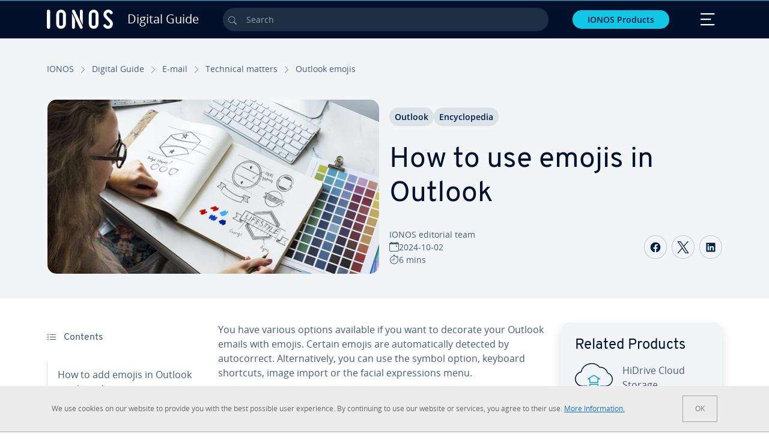

--- FILE ---
content_type: text/html; charset=utf-8
request_url: https://www.ionos.ca/digitalguide/e-mail/technical-matters/outlook-emojis/
body_size: 31600
content:
<!DOCTYPE html>
<html lang="en-ca" class="no-js">
<head> <meta charset="utf-8"><link class="preload" rel="preload" href="https://www.ionos.ca/digitalguide/_assets/b76f27cb02ebc538ac6fbabcf1a88e7f/Fonts/Overpass/overpass-regular.1769005930.woff2" as="font" type="font/woff2" crossorigin="anonymous"><link class="preload" rel="preload" href="https://www.ionos.ca/digitalguide/_assets/b76f27cb02ebc538ac6fbabcf1a88e7f/Fonts/OpenSans/opensans-regular.1769005930.woff2" as="font" type="font/woff2" crossorigin="anonymous"><link class="preload" rel="preload" href="https://www.ionos.ca/digitalguide/_assets/b76f27cb02ebc538ac6fbabcf1a88e7f/Fonts/OpenSans/opensans-semibold.1769005930.woff2" as="font" type="font/woff2" crossorigin="anonymous"><link class="preload" rel="preload" href="https://www.ionos.ca/digitalguide/_assets/b76f27cb02ebc538ac6fbabcf1a88e7f/Fonts/OpenSans/opensans-bold.1769005930.woff2" as="font" type="font/woff2" crossorigin="anonymous"><link class="preload" rel="preload" href="https://www.ionos.ca/digitalguide/mirror/assets/consent/bundle.1769004001.js" as="script"><link as="style" href="https://www.ionos.ca/digitalguide/_assets/b76f27cb02ebc538ac6fbabcf1a88e7f/Css/ionos/styles.bundled.1769005930.css" rel="preload"><link as="style" href="https://www.ionos.ca/digitalguide/mirror/assets/consent/bundle.1758016159.css" rel="preload"><link rel="preload" class="preload" href="https://www.ionos.ca/digitalguide/_assets/b76f27cb02ebc538ac6fbabcf1a88e7f/Images/icons-sprite.svg" as="image"><link as="image" href="https://www.ionos.ca/digitalguide/fileadmin/_processed_/8/7/csm_pflichtenheft_96a7ecc887.webp" imagesrcset="https://www.ionos.ca/digitalguide/fileadmin/_processed_/8/7/csm_pflichtenheft_d16026f92b.webp 684w,https://www.ionos.ca/digitalguide/fileadmin/_processed_/8/7/csm_pflichtenheft_860469601c.webp 644w,https://www.ionos.ca/digitalguide/fileadmin/_processed_/8/7/csm_pflichtenheft_2bd0263812.webp 554w,https://www.ionos.ca/digitalguide/fileadmin/_processed_/8/7/csm_pflichtenheft_e6b8e30e71.webp 464w,https://www.ionos.ca/digitalguide/fileadmin/_processed_/8/7/csm_pflichtenheft_96a7ecc887.webp 704w" imagesizes="(min-width: 1680px) 684px,(min-width: 1400px) 644px,(min-width: 1200px) 554px,(min-width: 922px) 464px,(min-width: 768px) 704px" rel="preload"><link rel="preconnect" href="https://nsupig.ionos.ca/"><link rel="preconnect" href="https://cdn.ionos.ca/"><link rel="preconnect" href="https://dpm.demdex.net/"><link rel="preconnect" href="https://1and1internetag.demdex.net/"><script src="https://cdn.ionos.ca/guides/9c2134ba72b4/047afaab1ab6/launch-bffa846ee117.min.js" async nonce=""></script><!-- Guides Datalayer -->
<script id="guides_datalayer" nonce="">
(function() {
    var dataLayer = {"application":"T3.DG.CA","market":"CA","guide":"DG","context":"prod","shopname":"dg-ca","internalPageName":"e-mail_technical-matters_outlook-emojis","land":"ca","s_account":"iaglive","productIsCloud":false,"prop1":"e-mail_technical-matters_outlook-emojis","prop5":"dg-e-mail","prop6":"dg-ca","prop7":"www.ionos.ca","prop11":"New contract shop","prop16":"","prop17":"ca","prop21":"","prop23":"","prop51":"","prop73":"iaglive","mcorgid":"AC42148954F5FEDA0A4C98BC@AdobeOrg","ns":"1und1internetag","eVar1":"digitalguide","eVar2":"e-mail_technical-matters_outlook-emojis","eVar6":"dg-e-mail","eVar7":"dg-ca","eVar13":"New contract shop","eVar23":"","eVar24":"","eVar25":"","eVar45":"ca","eVar72":"","eVar74":"","eVar79":"","eVar91":"","eVar97":"","eVar98":"","eVar99":"","eVar83":"en-CA"};

    function addToDataLayer(key, value) {
        if (typeof value === 'object' && value !== null) {
            dataLayer[key] = value;
        } else {
            dataLayer[key] = value.toString();
        }
    }

    function isValidJson(str) {
        try {
            JSON.parse(str);
            return true;
        } catch (e) {
            return false;
        }
    }

    const handler = {
        get: function(target, prop) {
            if (prop in target) {
                if (isValidJson(target[prop])) {
                    return JSON.parse(target[prop]);
                }
                return target[prop];
            } else if (prop in methods) {
                return methods[prop];
            }
            return null;
        }
    };

    const methods = {
        push: function(key, value) {
            if (typeof key === 'object') {
                for (var k in key) {
                    if (key.hasOwnProperty(k)) {
                        addToDataLayer(k, key[k]);
                    }
                }
            } else if (typeof key === 'string') {
                addToDataLayer(key, value);
            }
        },
        set: function(key, value) {
            if (typeof key === 'string') {
                addToDataLayer(key, value);
            }
        },
        get: function(key) {
            if (typeof key === 'string') {
                return dataLayer[key] || null;
            }
            return null;
        },
        getAll: function() {
            return { ...dataLayer };
        }
    };

    const proxy = new Proxy(dataLayer, handler);

    window.guidesDataLayer = proxy;
})();

    guidesDataLayer.push({'prop23': window.navigator.userAgent});
    var preparedUrlSearchParams = decodeURI(location.search.replace(/\?/g, "").replace(/&/g, "\",\"").replace(/=/g,"\":\""));
    var urlSearchParams = JSON.parse(preparedUrlSearchParams ? '{"' + preparedUrlSearchParams + '"}' : '{}');
    var utmSource = urlSearchParams.utm_source || '';
    var utmCampaign = urlSearchParams.utm_campaign || '';
    var utmTerm = urlSearchParams.utm_term || '';
    var utmMedium = urlSearchParams.utm_medium || '';
    var utmContent = urlSearchParams.utm_content || '';
    if (utmSource || utmCampaign) {
        guidesDataLayer.push({'eVar25': utmSource + '|' + utmCampaign});
    }
    if (utmTerm || utmMedium || utmContent) {
        guidesDataLayer.push({'eVar72': utmTerm + '|' + utmMedium + '|' + utmContent});
    }

    
</script>
<!-- Guides Datalayer -->
<!-- build by IONOS SE This website is powered by TYPO3 - inspiring people to share! TYPO3 is a free open source Content Management Framework initially created by Kasper Skaarhoj and licensed under GNU/GPL. TYPO3 is copyright 1998-2026 of Kasper Skaarhoj. Extensions are copyright of their respective owners. Information and contribution at https://typo3.org/
--> <title>How to add emojis in Outlook - IONOS CA</title>
<meta http-equiv="x-ua-compatible" content="IE=edge,chrome=1">
<meta name="generator" content="TYPO3 CMS">
<meta name="description" content="Outlook emojis enable you to add more emotion to your emails. We show you how to insert emojis in Outlook and reveal some shortcuts.">
<meta name="viewport" content="width=device-width, height=device-height, initial-scale=1.0, maximum-scale=5.0">
<meta name="robots" content="index,follow">
<meta property="og:image" content="https://www.ionos.ca/digitalguide/fileadmin/DigitalGuide/Teaser/pflichtenheft.jpg">
<meta property="og:image:url" content="https://www.ionos.ca/digitalguide/fileadmin/DigitalGuide/Teaser/pflichtenheft.jpg">
<meta property="og:image:width" content="1200">
<meta property="og:image:height" content="630">
<meta property="og:description" content="Outlook emojis enable you to add more emotion to your emails. We show you how to insert emojis in Outlook and reveal some shortcuts.">
<meta property="og:type" content="article">
<meta property="og:title" content="How to use emojis in Outlook">
<meta property="og:site_name" content="IONOS Digital Guide">
<meta property="og:locale" content="en_CA">
<meta property="og:url" content="https://www.ionos.ca/digitalguide/e-mail/technical-matters/outlook-emojis/">
<meta name="twitter:card" content="summary">
<meta name="meta-category" content="Digital Guide">
<meta name="apple-mobile-web-app-capable" content="no"> <link class="preload" href="https://www.ionos.ca/digitalguide/_assets/b76f27cb02ebc538ac6fbabcf1a88e7f/Css/ionos/styles.bundled.1769005930.css" rel="stylesheet">
<link class="preload" href="https://www.ionos.ca/digitalguide/mirror/assets/consent/bundle.1758016159.css" rel="stylesheet">
<style>
        
        @font-face {
        font-family:'Open Sans Regular';
        font-weight:400;
        font-display:swap;
        src:url('https://www.ionos.ca/digitalguide/_assets/b76f27cb02ebc538ac6fbabcf1a88e7f/Fonts/OpenSans/opensans-regular.1769005930.woff2')format('woff2');
        unicode-range:U+0000-00FF,U+0131,U+0152-0153,U+02BB-02BC,U+02C6,U+02DA,U+02DC,U+2000-206F,U+2074,U+20AC,U+2122,U+2191,U+2193,U+2212,U+2215,U+FEFF,U+FFFD,U+2713,U+2714,U+2718,U+0308
        }
        @font-face {
        font-family:'Open Sans';
        font-weight:400;
        font-display:swap;
        src:url('https://www.ionos.ca/digitalguide/_assets/b76f27cb02ebc538ac6fbabcf1a88e7f/Fonts/OpenSans/opensans-regular.1769005930.woff2')format('woff2');
        unicode-range:U+0000-00FF,U+0131,U+0152-0153,U+02BB-02BC,U+02C6,U+02DA,U+02DC,U+2000-206F,U+2074,U+20AC,U+2122,U+2191,U+2193,U+2212,U+2215,U+FEFF,U+FFFD,U+2713,U+2714,U+2718,U+0308
        }
        @font-face {
        font-family:'Open Sans Semi Bold';
        font-weight:600;
        font-display:swap;
        src:url('https://www.ionos.ca/digitalguide/_assets/b76f27cb02ebc538ac6fbabcf1a88e7f/Fonts/OpenSans/opensans-semibold.1769005930.woff2')format('woff2');
        unicode-range:U+0000-00FF,U+0131,U+0152-0153,U+02BB-02BC,U+02C6,U+02DA,U+02DC,U+2000-206F,U+2074,U+20AC,U+2122,U+2191,U+2193,U+2212,U+2215,U+FEFF,U+FFFD,U+2713,U+2714,U+2718,U+0308
        }
        @font-face {
        font-family:'Open Sans';
        font-weight:600;
        font-display:swap;
        src:url('https://www.ionos.ca/digitalguide/_assets/b76f27cb02ebc538ac6fbabcf1a88e7f/Fonts/OpenSans/opensans-semibold.1769005930.woff2')format('woff2');
        unicode-range:U+0000-00FF,U+0131,U+0152-0153,U+02BB-02BC,U+02C6,U+02DA,U+02DC,U+2000-206F,U+2074,U+20AC,U+2122,U+2191,U+2193,U+2212,U+2215,U+FEFF,U+FFFD,U+2713,U+2714,U+2718,U+0308
        }
        @font-face {
        font-family:'Open Sans Bold';
        font-weight:700;
        font-display:swap;
        src:url('https://www.ionos.ca/digitalguide/_assets/b76f27cb02ebc538ac6fbabcf1a88e7f/Fonts/OpenSans/opensans-bold.1769005930.woff2')format('woff2');
        unicode-range:U+0000-00FF,U+0131,U+0152-0153,U+02BB-02BC,U+02C6,U+02DA,U+02DC,U+2000-206F,U+2074,U+20AC,U+2122,U+2191,U+2193,U+2212,U+2215,U+FEFF,U+FFFD,U+2713,U+2714,U+2718,U+0308
        }
        @font-face {
        font-family:'Open Sans';
        font-weight:700;
        font-display:swap;
        src:url('https://www.ionos.ca/digitalguide/_assets/b76f27cb02ebc538ac6fbabcf1a88e7f/Fonts/OpenSans/opensans-bold.1769005930.woff2')format('woff2');
        unicode-range:U+0000-00FF,U+0131,U+0152-0153,U+02BB-02BC,U+02C6,U+02DA,U+02DC,U+2000-206F,U+2074,U+20AC,U+2122,U+2191,U+2193,U+2212,U+2215,U+FEFF,U+FFFD,U+2713,U+2714,U+2718,U+0308
        }

        
        @font-face {
        font-family:'Overpass Regular';
        font-weight:400;
        font-display:swap;
        src:url('https://www.ionos.ca/digitalguide/_assets/b76f27cb02ebc538ac6fbabcf1a88e7f/Fonts/Overpass/overpass-regular.1769005930.woff2')format('woff2');
        unicode-range:U+0000-00FF,U+0131,U+0152-0153,U+02BB-02BC,U+02C6,U+02DA,U+02DC,U+2000-206F,U+2074,U+20AC,U+2122,U+2191,U+2193,U+2212,U+2215,U+FEFF,U+FFFD,U+2713,U+2714,U+2718,U+0308
        }
        @font-face {
        font-family:'Overpass';
        font-weight:400;
        font-display:swap;
        src:url('https://www.ionos.ca/digitalguide/_assets/b76f27cb02ebc538ac6fbabcf1a88e7f/Fonts/Overpass/overpass-regular.1769005930.woff2')format('woff2');
        unicode-range:U+0000-00FF,U+0131,U+0152-0153,U+02BB-02BC,U+02C6,U+02DA,U+02DC,U+2000-206F,U+2074,U+20AC,U+2122,U+2191,U+2193,U+2212,U+2215,U+FEFF,U+FFFD,U+2713,U+2714,U+2718,U+0308
        }
        @font-face {
        font-family:'Overpass Semi Bold';
        font-weight:600;
        font-display:swap;
        src:url('https://www.ionos.ca/digitalguide/_assets/b76f27cb02ebc538ac6fbabcf1a88e7f/Fonts/Overpass/overpass-semibold.1769005930.woff2')format('woff2');
        unicode-range:U+0000-00FF,U+0131,U+0152-0153,U+02BB-02BC,U+02C6,U+02DA,U+02DC,U+2000-206F,U+2074,U+20AC,U+2122,U+2191,U+2193,U+2212,U+2215,U+FEFF,U+FFFD,U+2713,U+2714,U+2718,U+0308
        }
        @font-face {
        font-family:'Overpass';
        font-weight:600;
        font-display:swap;
        src:url('https://www.ionos.ca/digitalguide/_assets/b76f27cb02ebc538ac6fbabcf1a88e7f/Fonts/Overpass/overpass-semibold.1769005930.woff2')format('woff2');
        unicode-range:U+0000-00FF,U+0131,U+0152-0153,U+02BB-02BC,U+02C6,U+02DA,U+02DC,U+2000-206F,U+2074,U+20AC,U+2122,U+2191,U+2193,U+2212,U+2215,U+FEFF,U+FFFD,U+2713,U+2714,U+2718,U+0308
        }
        @font-face {
        font-family:'Overpass Bold';
        font-weight:700;
        font-display:swap;
        src:url('https://www.ionos.ca/digitalguide/_assets/b76f27cb02ebc538ac6fbabcf1a88e7f/Fonts/Overpass/overpass-bold.1769005930.woff2')format('woff2');
        unicode-range:U+0000-00FF,U+0131,U+0152-0153,U+02BB-02BC,U+02C6,U+02DA,U+02DC,U+2000-206F,U+2074,U+20AC,U+2122,U+2191,U+2193,U+2212,U+2215,U+FEFF,U+FFFD,U+2713,U+2714,U+2718,U+0308
        }
        @font-face {
        font-family:'Overpass';
        font-weight:700;
        font-display:swap;
        src:url('https://www.ionos.ca/digitalguide/_assets/b76f27cb02ebc538ac6fbabcf1a88e7f/Fonts/Overpass/overpass-bold.1769005930.woff2')format('woff2');
        unicode-range:U+0000-00FF,U+0131,U+0152-0153,U+02BB-02BC,U+02C6,U+02DA,U+02DC,U+2000-206F,U+2074,U+20AC,U+2122,U+2191,U+2193,U+2212,U+2215,U+FEFF,U+FFFD,U+2713,U+2714,U+2718,U+0308
        }
    </style> <script>/* src: https://github.com/taylorhakes/promise-polyfill */!function(e,t){"object"==typeof exports&&"undefined"!=typeof module?t():"function"==typeof define&&define.amd?define(t):t()}(0,function(){"use strict";function e(e){var t=this.constructor;return this.then(function(n){return t.resolve(e()).then(function(){return n})},function(n){return t.resolve(e()).then(function(){return t.reject(n)})})}function t(e){return new this(function(t,n){function r(e,n){if(n&&("object"==typeof n||"function"==typeof n)){var f=n.then;if("function"==typeof f)return void f.call(n,function(t){r(e,t)},function(n){o[e]={status:"rejected",reason:n},0==--i&&t(o)})}o[e]={status:"fulfilled",value:n},0==--i&&t(o)}if(!e||"undefined"==typeof e.length)return n(new TypeError(typeof e+" "+e+" is not iterable(cannot read property Symbol(Symbol.iterator))"));var o=Array.prototype.slice.call(e);if(0===o.length)return t([]);for(var i=o.length,f=0;o.length>f;f++)r(f,o[f])})}function n(e,t){this.name="AggregateError",this.errors=e,this.message=t||""}function r(e){var t=this;return new t(function(r,o){if(!e||"undefined"==typeof e.length)return o(new TypeError("Promise.any accepts an array"));var i=Array.prototype.slice.call(e);if(0===i.length)return o();for(var f=[],u=0;i.length>u;u++)try{t.resolve(i[u]).then(r)["catch"](function(e){f.push(e),f.length===i.length&&o(new n(f,"All promises were rejected"))})}catch(c){o(c)}})}function o(e){return!(!e||"undefined"==typeof e.length)}function i(){}function f(e){if(!(this instanceof f))throw new TypeError("Promises must be constructed via new");if("function"!=typeof e)throw new TypeError("not a function");this._state=0,this._handled=!1,this._value=undefined,this._deferreds=[],s(e,this)}function u(e,t){for(;3===e._state;)e=e._value;0!==e._state?(e._handled=!0,f._immediateFn(function(){var n=1===e._state?t.onFulfilled:t.onRejected;if(null!==n){var r;try{r=n(e._value)}catch(o){return void a(t.promise,o)}c(t.promise,r)}else(1===e._state?c:a)(t.promise,e._value)})):e._deferreds.push(t)}function c(e,t){try{if(t===e)throw new TypeError("A promise cannot be resolved with itself.");if(t&&("object"==typeof t||"function"==typeof t)){var n=t.then;if(t instanceof f)return e._state=3,e._value=t,void l(e);if("function"==typeof n)return void s(function(e,t){return function(){e.apply(t,arguments)}}(n,t),e)}e._state=1,e._value=t,l(e)}catch(r){a(e,r)}}function a(e,t){e._state=2,e._value=t,l(e)}function l(e){2===e._state&&0===e._deferreds.length&&f._immediateFn(function(){e._handled||f._unhandledRejectionFn(e._value)});for(var t=0,n=e._deferreds.length;n>t;t++)u(e,e._deferreds[t]);e._deferreds=null}function s(e,t){var n=!1;try{e(function(e){n||(n=!0,c(t,e))},function(e){n||(n=!0,a(t,e))})}catch(r){if(n)return;n=!0,a(t,r)}}n.prototype=Error.prototype;var d=setTimeout;f.prototype["catch"]=function(e){return this.then(null,e)},f.prototype.then=function(e,t){var n=new this.constructor(i);return u(this,new function(e,t,n){this.onFulfilled="function"==typeof e?e:null,this.onRejected="function"==typeof t?t:null,this.promise=n}(e,t,n)),n},f.prototype["finally"]=e,f.all=function(e){return new f(function(t,n){function r(e,o){try{if(o&&("object"==typeof o||"function"==typeof o)){var u=o.then;if("function"==typeof u)return void u.call(o,function(t){r(e,t)},n)}i[e]=o,0==--f&&t(i)}catch(c){n(c)}}if(!o(e))return n(new TypeError("Promise.all accepts an array"));var i=Array.prototype.slice.call(e);if(0===i.length)return t([]);for(var f=i.length,u=0;i.length>u;u++)r(u,i[u])})},f.any=r,f.allSettled=t,f.resolve=function(e){return e&&"object"==typeof e&&e.constructor===f?e:new f(function(t){t(e)})},f.reject=function(e){return new f(function(t,n){n(e)})},f.race=function(e){return new f(function(t,n){if(!o(e))return n(new TypeError("Promise.race accepts an array"));for(var r=0,i=e.length;i>r;r++)f.resolve(e[r]).then(t,n)})},f._immediateFn="function"==typeof setImmediate&&function(e){setImmediate(e)}||function(e){d(e,0)},f._unhandledRejectionFn=function(e){void 0!==console&&console&&console.warn("Possible Unhandled Promise Rejection:",e)};var p=function(){if("undefined"!=typeof self)return self;if("undefined"!=typeof window)return window;if("undefined"!=typeof global)return global;throw Error("unable to locate global object")}();"function"!=typeof p.Promise?p.Promise=f:(p.Promise.prototype["finally"]||(p.Promise.prototype["finally"]=e),p.Promise.allSettled||(p.Promise.allSettled=t),p.Promise.any||(p.Promise.any=r))});
</script>
<script>
    
            
            
        

window.promisedConsentScriptsBefore = window.promisedConsentScriptsBefore || [];
window.promisedConsentScriptsAfter = window.promisedConsentScriptsAfter || [];


// Define a whitelist of allowed URLs or domains
const allowedUrls = [
  /^https:\/\/(.*\.)?ionos\.(de|at|com|ca|co\.uk|mx|it|fr|es)$/,
  /^https:\/\/(.*\.)?uicdn\.net$/,
  /^https:\/\/(.*\.)?(youtube(-nocookie)?\.com|youtu\.be)$/,
  /^https:\/\/(.*\.)?server\.lan$/,
  /^https:\/\/(.*\.)?ddev\.site$/
];

// Function to validate the URL
function isValidUrl(url) {
  try {
    const parsedUrl = new URL(url);
    return allowedUrls.some(pattern => pattern.test(parsedUrl.origin));
  } catch (e) {
    console.error(url + ' is an invalid url');
    return false;
  }
}

// Function to load a script
function loadScript(url) {
  return new Promise((resolve, reject) => {
    if (!isValidUrl(url)) {
      return reject(new Error(`Forbidden url: ${url}`));
    }
    const script = document.createElement('script');
    script.src = url;
    script.async = true;
    script.onload = () => resolve(script);
    script.onerror = () => reject(new Error(`Failed to load script: ${url}`));
    document.head.appendChild(script);
  });
}

// Function to execute scripts or functions with specific data for each
function executeScripts(scriptsWithData) {
  return scriptsWithData.reduce((promise, { scriptOrFunction, data = {} }) => {
    return promise.then(() => {
      if (typeof scriptOrFunction === 'string') {
        if (typeof window[scriptOrFunction] === 'function') {
          return Promise.resolve(window[scriptOrFunction](data));
        } else {
          return loadScript(scriptOrFunction);
        }
      } else if (typeof scriptOrFunction === 'function') {
        return Promise.resolve(scriptOrFunction(data));
      }
    });
  }, Promise.resolve());
}

function loadPromisedConsentScripts({ consentUrl, consentType, before = [], after = [] }) {
  executeScripts(before)
    .then(() => {
      return new Promise((resolve) => {
        if (document.readyState === "loading") {
          document.addEventListener("DOMContentLoaded", () => resolve(loadScript(consentUrl)));
        } else {
          resolve(loadScript(consentUrl));
        }
      });
    })
    .then(() => {
      const consentLoaded = new CustomEvent('consentLoaded');
      if (typeof window.privacyConsent === 'undefined') {
        if (consentType === 'default') {
          window.privacyConsent = new window.PrivacyConsent({defaultConsent: {[window.PrivacyConsentEnum.TECHNICAL]: true, [window.PrivacyConsentEnum.MARKETING]: true, [window.PrivacyConsentEnum.STATISTICS]: true, [window.PrivacyConsentEnum.PARTNERSHIPS]: true}});
        } else if (consentType === 'whitelist') {
          window.privacyConsent = new window.PrivacyConsent({whitelist: true});
        } else {
          window.privacyConsent = new window.PrivacyConsent();
        }
        window.privacyConsent.initialize();
      }
      if (typeof window.privacyConsent !== 'undefined') {
        if (document.readyState === "loading") {
          document.addEventListener("DOMContentLoaded", function() {
            let consentBodyTag = document.querySelector('body');
            consentBodyTag.dataset.consentLoaded = 1;
          });
        } else {
          let consentBodyTag = document.querySelector('body');
          consentBodyTag.dataset.consentLoaded = 1;
        }
        window.privacyConsent.initialize();
        window.dispatchEvent(consentLoaded);
      }
    })
    .then(() => {
      if (typeof window.privacyConsent !== 'undefined') {
        return executeScripts(after);
      } else {
        throw new Error('window.privacyConsent is undefined (execute scripts)');
      }
    })
    .then(() => {
      if (typeof window.privacyConsent !== 'undefined') {
        window.privacyConsent.initialize();
      } else {
        throw new Error('window.privacyConsent is undefined (last initialize)');
      }
    })
    .catch(error => {
      console.error(error);
    });
}
window.loadPromisedConsentScripts = loadPromisedConsentScripts;




        
    


const salesChannelControllerIdentifier = 'salesChannelGuides';
const guidesDataLayerName = 'guidesDataLayer';

let getTld = function (dl = {}) {
  let host = (window.location.host);
  if (dl.hasOwnProperty('prop7') && dl.prop7) {
    host = dl.prop7;
  }
  let hostArray = host.split('.');
  let tld = hostArray[hostArray.length - 1];
  if (host.indexOf('.co.uk') !== -1) {
    tld = hostArray[hostArray.length - 2] + '.' + hostArray[hostArray.length - 1];
  }
  return (tld !== 'site' && tld !== 'lan') ? tld : 'de';
}

let getCookieDomain = function (dl = {}) {
  let host = (window.location.host);
  if (dl.hasOwnProperty('prop7') && dl.prop7) {
    host = dl.prop7;
  }
  var hostArray = host.split('.');
  if (hostArray[hostArray.length - 1] === 'uk') {
    return '.' + hostArray[hostArray.length - 3] + '.' + hostArray[hostArray.length - 2] + '.' + hostArray[hostArray.length - 1]
  }
  return '.' + hostArray[hostArray.length - 2] + '.' + hostArray[hostArray.length - 1];
}

let setCookie = function (cname, cvalue, tInSecs, dl = {}) {
  const d = new Date();
  d.setTime(d.getTime() + (tInSecs * 1000));
  let expires = 'expires='+ d.toUTCString();
  document.cookie = cname + '=' + cvalue + ';' + expires + ';path=/' + ';domain=' + getCookieDomain(dl);
}

let getParams = function () {
  var preparedUrlSearchParams = decodeURI(location.search.replace(/\?/g, "").replace(/&/g, "\",\"").replace(/=/g,"\":\""));
  return JSON.parse(preparedUrlSearchParams ? '{"' + preparedUrlSearchParams + '"}' : '{}');
}

let listCookies = function () {
  var theCookies = document.cookie.split(';');
  var returnCookies = [];
  var cookieKeyValuePair = {};
  var cookieString = '';
  for (var i = 0; i <= theCookies.length; i++) {
    if (typeof theCookies[i] !== 'undefined') {
      cookieString = theCookies[i].trim();
      cookieKeyValuePair = cookieString.match(/([^=]+?)[=\s](.*)/i);
      if (cookieKeyValuePair !== null && cookieKeyValuePair.length === 3) {
        returnCookies.push({
          'name': cookieKeyValuePair['1'],
          'value': cookieKeyValuePair['2']
        });
      }
    }
  }
  return returnCookies;
}

let getSalesChannelController = function(salesChannelControllerIdentifier, url) {
  if (sessionStorage.getItem(salesChannelControllerIdentifier)) {
    return data = JSON.parse(sessionStorage.getItem(salesChannelControllerIdentifier));
  } else {
    let salesChannelControllerApplicationArray = (typeof window.guidesDataLayer.application !== 'undefined') ? window.guidesDataLayer.application.split('.') : [];
    let salesChannelControllerOrigin = salesChannelControllerApplicationArray !== null && salesChannelControllerApplicationArray.length >= 3 ? salesChannelControllerApplicationArray[2] : 'DE';
    let salesChannelControllerPath = salesChannelControllerApplicationArray !== null && salesChannelControllerApplicationArray.length >= 2 && salesChannelControllerApplicationArray[1] === 'SG' ? '/startupguide/' : '/digitalguide/';
    let salesChannelControllerReferrer = document.referrer || '';
    let salesChannelController = {};
    salesChannelController.origin = salesChannelControllerOrigin === 'AT' ? 'DE' : salesChannelControllerOrigin;
    salesChannelController.path = salesChannelControllerPath;
    salesChannelController.cookies = {};
    salesChannelController.requestParameter = {};
    salesChannelController.referer = salesChannelControllerReferrer;
    salesChannelController.requestParameter = getParams();
    salesChannelController.cookies = listCookies();
    console.info('fetch SCC');
    return fetch(url, {
      cache: 'no-store',
      method: 'POST',
      mode: 'cors',
      headers: {
        'Accept': 'application/json',
        'Content-Type': 'application/json'
      },
      body: JSON.stringify(salesChannelController)
    })
      .then((response) => {
        console.info('fetch SCC done');
        return response.json();
      })
      .then((data) => {
        setSalesChannelController(salesChannelControllerIdentifier, data);
        return data;
      })
      .catch((error) => {
        console.info('missing data from salesChannelController');
        throw error;
      });
  }
}

let setSalesChannelController = function(salesChannelControllerIdentifier, data) {
  sessionStorage.setItem(salesChannelControllerIdentifier, JSON.stringify(data));
}

let processSalesChannelController = function(config) {
  let sCCId = config.salesChannelControllerIdentifier || salesChannelControllerIdentifier;
  try {
    if (sCCId && config.url) {
      setSalesChannelController(sCCId, getSalesChannelController(sCCId, config.url));
    }
  } catch (e) {
    console.error(e, 'we have a problem with the sales channel controller ' + sCCId)
  }

  let salesChannelControllerDataString = sessionStorage.getItem(sCCId) || '';
  if (salesChannelControllerDataString) {
    let salesChannelControllerData = JSON.parse(salesChannelControllerDataString);
    // @Todo: After successful testing, remove comment from following line
    // processActionsAndUpdateDl(salesChannelControllerData, guidesDataLayerName);
  }
}

function processActionsAndUpdateDl (data, dlName) {
  if (typeof data.actions !== 'undefined' && data.actions.length >= 1 && window[dlName] !== 'undefined') {
    for (var i = 0; i <= data.actions.length; i++) {
      if (typeof data.actions[i] !== 'undefined' && data.actions[i].hasOwnProperty('action') && data.actions[i].hasOwnProperty('actionAttributes')) {
        if (data.actions[i].action === 'ADD_COOKIE') {
          if (data.actions[i].actionAttributes['cookie.name'] && data.actions[i].actionAttributes['cookie.value'] && data.actions[i].actionAttributes['cookie.lifetime']) {
            var cookieName = data.actions[i].actionAttributes['cookie.name'];
            var cookieValue = data.actions[i].actionAttributes['cookie.value']
            var cookieLifeTime = data.actions[i].actionAttributes['cookie.lifetime']
            setCookie(
              cookieName,
              cookieValue,
              cookieLifeTime,
              data
            );
            if (cookieName === 'itc' && typeof cookieValue !== 'undefined') {
              window.sessionStorage.setItem(cookieName, cookieValue);
              window.sessionStorage.setItem('itc_guides_channel', cookieValue);
              window.localStorage.setItem(cookieName, cookieValue);
              window.localStorage.setItem('itc_guides_channel', cookieValue);
            }
          }
        }
        if (data.actions[i].action === 'ADD_ACTIONCODE') {
          if (data.actions[i].actionAttributes['actioncode.code']) {
            window[dlName].eVar23 = window[dlName].eVar23 || data.actions[i].actionAttributes['actioncode.code'];
            window[dlName].eVar74 = window[dlName].eVar23;
          }
        }
        if (data.actions[i].action === 'ADD_MEDIUMCODE') {
          if (data.actions[i].actionAttributes['mediumcode.code']) {
            window[dlName].eVar22 = data.actions[i].actionAttributes['mediumcode.code'] || window[dlName].eVar22;
            window[dlName].eVar24 = window[dlName].eVar24 || data.actions[i].actionAttributes['mediumcode.code'];
          }
        }
        if (data.actions[i].action === 'ADD_TRACKINGCODE_COMP') {
          var itcChannel = '';
          var itcProduct = '';
          var itcCampaign = '';

          if (data.actions[i].actionAttributes.channelcode) {
            window[dlName].eVar97 = window[dlName].eVar97 || data.actions[i].actionAttributes.channelcode;
            itcChannel = window[dlName].eVar97;
          }
          if (data.actions[i].actionAttributes.productcode) {
            window[dlName].eVar98 = window[dlName].eVar98 || data.actions[i].actionAttributes.productcode;
            itcProduct = window[dlName].eVar98;
          }
          if (data.actions[i].actionAttributes.campaigncode) {
            window[dlName].eVar99 = window[dlName].eVar99 || data.actions[i].actionAttributes.campaigncode;
            itcCampaign = window[dlName].eVar99;
          }

          var fullItcArray = [itcChannel, itcProduct, itcCampaign];
          console.info('fullItcArray:', fullItcArray);
          var fullItc = fullItcArray.join('-');
          window.sessionStorage.setItem('itc', fullItc);
          window.sessionStorage.setItem('itc_guides_channel', fullItc);
          window.localStorage.setItem('itc', fullItc);
          window.localStorage.setItem('itc_guides_channel', fullItc);
        }
      }
    }
  }
}
window.processSalesChannelController = processSalesChannelController;

window.promisedConsentScriptsBefore.push({
    scriptOrFunction: 'processSalesChannelController',
    data: {
        salesChannelControllerIdentifier: 'salesChannelGuidesPreview',
        url: 'https://www.ionos.ca/shop-api/api/v1/saleschannel'
    }
});



let jentisFn = function () {
  const jentisConfig = new Map([
    ['de', {endpoint: 'https://6zqtim.ionos.de', project: 'ionos_de', jsFile: 'aljmf5.js'}],
    ['uk', {endpoint: 'https://xxwre7.ionos.co.uk', project: 'ionos_co_uk', jsFile: 'akbbdz.js'}],
    ['us', {endpoint: 'https://54ft7i.ionos.com', project: 'ionos_com', jsFile: '48gpcp.js'}],
    ['ca', {endpoint: 'https://nsupig.ionos.ca', project: 'ionos_ca', jsFile: 'j05pa0.js'}],
    ['fr', {endpoint: 'https://948si5.ionos.fr', project: 'ionos_fr', jsFile: 'b44g5k.js'}],
    ['es', {endpoint: 'https://v0v7kq.ionos.es', project: 'ionos_es', jsFile: 'bp6upp.js'}],
    ['it', {endpoint: 'https://kt8986.ionos.it', project: 'ionos_it', jsFile: 'td7zu1.js'}],
    ['mx', {endpoint: 'https://e5xnsj.ionos.mx', project: 'ionos_mx', jsFile: 'tvjenp.js'}],
    ['at', {endpoint: 'https://6kudki.ionos.at', project: 'ionos_at', jsFile: '9t1jfx.js'}],
  ]);

  let country = window.guidesDataLayer.market.toLowerCase();
  const jentisRuntimeConfig = jentisConfig.has(country) ? jentisConfig.get(country) : null;
  if (jentisRuntimeConfig === null) {
    throw new Error('Jentis runtime configuration not available!');
  }

  (function (sCDN, sCDNProject, sCDNWorkspace, sCDNVers) {
    if (
      window.localStorage !== null &&
      typeof window.localStorage === "object" &&
      typeof window.localStorage.getItem === "function" &&
      window.sessionStorage !== null &&
      typeof window.sessionStorage === "object" &&
      typeof window.sessionStorage.getItem === "function"
    ) {
      sCDNVers =
        window.sessionStorage.getItem("jts_preview_version") ||
        window.localStorage.getItem("jts_preview_version") ||
        sCDNVers;
    }
    window.jentis = window.jentis || {};
    window.jentis.config = window.jentis.config || {};
    window.jentis.config.frontend = window.jentis.config.frontend || {};
    window.jentis.config.frontend.cdnhost = sCDN + "/get/" + sCDNWorkspace + "/web/" + sCDNVers + "/";
    window.jentis.config.frontend.vers = sCDNVers;
    window.jentis.config.frontend.env = sCDNWorkspace;
    window.jentis.config.frontend.project = sCDNProject;
    window._jts = window._jts || [];
    var f = document.getElementsByTagName("script")[0];
    var j = document.createElement("script");
    j.async = true;
    j.src = window.jentis.config.frontend.cdnhost + jentisRuntimeConfig.jsFile;
    f.parentNode.insertBefore(j, f);
  })(jentisRuntimeConfig.endpoint, jentisRuntimeConfig.project, "live", "_");
  window?.ionos?.datalayer?.initConsent();
}

const jentisPageView = function () {
  const dataLayerNs = window.ionos.datalayer.pageview;
  dataLayerNs.applicationName = window.guidesDataLayer.shopname;
  dataLayerNs.subShopname = null;
  dataLayerNs.page = window.guidesDataLayer.prop1;
  dataLayerNs.productArea = window.guidesDataLayer.eVar1;
  dataLayerNs.section = window.guidesDataLayer.eVar6;
  dataLayerNs.isCloud = window.guidesDataLayer.productIsCloud;
  dataLayerNs.hashedIp = null;
  dataLayerNs.loginStatus = null;
  dataLayerNs.hashedCustomerId = null;
  window.dataLayerNs = dataLayerNs;

  sendData = () => {
    window?.ionos?.datalayer?.initConsent();
    window?.ionos?.datalayer?.pageview?.sendData();
  };

  window.privacyConsent.invoke(
    sendData,
    window.PrivacyConsentEnum.STATISTICS,
    window.privacyConsent,
    true,
  );

  window.privacyConsent.initialize();
  window?.ionos?.datalayer?.initConsent();
}

window.jentisFn = jentisFn;
window.jentisPageView = jentisPageView;

window.promisedConsentScriptsBefore.push({scriptOrFunction: 'jentisFn'});

window.promisedConsentScriptsAfter.push({scriptOrFunction: 'https://var.uicdn.net/shopsshort/ionos-datalayer/v1/ionos-datalayer.min.umd.js'});
window.promisedConsentScriptsAfter.push({scriptOrFunction: 'jentisPageView'});


function updateAllItcUrls() {
  (function() {
    // Helper: Get cookie value by name
    function getCookie(name) {
      const match = document.cookie.match(new RegExp('(^| )' + name + '=([^;]+)'));
      return match ? match[2] : null;
    }

    // Helper: Update itc param in a URL string
    function updateItcParam(url, cookieChannel) {
      try {
        const u = new URL(url);
        const itc = u.searchParams.get('itc');
        if (itc) {
          const parts = itc.split('-');
          if (cookieChannel && cookieChannel !== '') {
            parts[0] = cookieChannel;
            u.searchParams.set('itc', parts.join('-'));
            return u.toString();
          }
        }
      } catch (e) {}
      return url;
    }

    // Main logic
    const cookieItc = getCookie('itc');
    if (!cookieItc) return;
    const [cookieChannel] = cookieItc.split('-');
    if (!cookieChannel) return;

    // Regex: Find https:// URLs with itc param
    const urlRegex = /https:\/\/[^\s"'<>]+itc=[^&\s"'<>]+[^\s"'<>]*/g;

    // Update URLs in attributes
    document.querySelectorAll('*').forEach(node => {
      Array.from(node.attributes || []).forEach(attr => {
        if (attr.value && urlRegex.test(attr.value)) {
          node.setAttribute(attr.name, attr.value.replace(urlRegex, url => updateItcParam(url, cookieChannel)));
        }
      });
    });

    // Update URLs in text nodes
    function updateTextNodes(element) {
      element.childNodes.forEach(child => {
        if (child.nodeType === Node.TEXT_NODE && urlRegex.test(child.textContent)) {
          child.textContent = child.textContent.replace(urlRegex, url => updateItcParam(url, cookieChannel));
        } else if (child.nodeType === Node.ELEMENT_NODE) {
          updateTextNodes(child);
        }
      });
    }
    updateTextNodes(document.body);
  })();
}

window.promisedConsentScriptsAfter.push({
scriptOrFunction: 'updateAllItcUrls',
data: null
});






let hubspot = function () {
  let hubspotFn = function () {
    var n = document.createElement("script");
    n.setAttribute("id", 'hs-script-loader');
    n.async = true;
    n.defer = true;
    n.setAttribute("src", 'https://js-eu1.hs-scripts.com/8230984.js');
    window.document.body.appendChild(n);

    var m = document.createElement("script");
    m.setAttribute("id", 'hs-form-loader');
    m.async = true;
    m.defer = true;
    m.setAttribute("src", 'https://js-eu1.hsforms.net/forms/embed/v2.js');
    window.document.body.appendChild(m);
  };
  window.privacyConsent.invoke(
    hubspotFn,
    PrivacyConsentEnum.STATISTICS,
    window.privacyConsent,
    true
  );
  window.privacyConsent.initialize();
}
window.hubspot = hubspot;

window.promisedConsentScriptsAfter.push({scriptOrFunction: 'hubspot'});



function consentRelatedScriptsInsertAfter(newNode, existingNode) {
  existingNode.parentNode.insertBefore(newNode, existingNode.nextSibling);
}

let consentRelatedScripts = function() {
  var consentRelatedScriptsFn = document.querySelectorAll('script[type="text/plain"][data-consent]');
  console.info(consentRelatedScriptsFn);
  var consentedFunctions = [];
  consentRelatedScriptsFn.forEach(function (item) {
    var consentCategoryFromDataSet = item.dataset.consent || '';
    if (consentCategoryFromDataSet !== '') {
      var consentCategory = consentCategoryFromDataSet.toUpperCase();
      if (!(consentCategory in consentedFunctions)) {
        consentedFunctions[consentCategory] = [];
      }
      consentedFunctions[consentCategory].push(item);
    }
  })

  var activateConsentRelatedScripts = [];
  for (var consentCategory in consentedFunctions) {
    activateConsentRelatedScripts[consentCategory] = function() {
      consentedFunctions[consentCategory].forEach(function(item) {
        var newScriptContent = item.text;
        const newScript = document.createElement("script");
        newScript.text = newScriptContent;
        newScript.type = "text/javascript";
        newScript.dataset.consentGiven = true;
        consentRelatedScriptsInsertAfter(newScript, item);
      });
    };
    window.privacyConsent.invoke(
      activateConsentRelatedScripts[consentCategory],
      PrivacyConsentEnum[consentCategory],
      window.privacyConsent,
      false
    );
    window.privacyConsent.initialize();
  }
}
window.consentRelatedScripts = consentRelatedScripts;
window.consentRelatedScriptsInsertAfter = consentRelatedScriptsInsertAfter;

window.promisedConsentScriptsAfter.push({scriptOrFunction: 'consentRelatedScripts'});
window.promisedConsentScriptsBefore = window.promisedConsentScriptsBefore || [];
window.promisedConsentScriptsAfter = window.promisedConsentScriptsAfter || [];
loadPromisedConsentScripts({
    consentUrl: 'https://www.ionos.ca/digitalguide/mirror/assets/consent/bundle.1769004001.js',
    consentType: 'default',
    before: window.promisedConsentScriptsBefore,
    after: window.promisedConsentScriptsAfter
});



</script>
<script>
"use strict";
if (typeof ready !== 'function') {
var ready=function(e){"loading"!==document.readyState?e():document.addEventListener?document.addEventListener("DOMContentLoaded",e):document.attachEvent("onreadystatechange",function(){"complete"===document.readyState&&e()})};
}
/** Polyfill for NodeList.forEach */
if ('NodeList' in window && !NodeList.prototype.forEach) {NodeList.prototype.forEach = function (callback, thisArg) {thisArg = thisArg || window;for (var i = 0; i < this.length; i++) callback.call(thisArg, this[i], i, this);};}
/** Polyfill for HTMLCollection.forEach */
if ('HTMLCollection' in window && !HTMLCollection.prototype.forEach) {HTMLCollection.prototype.forEach = function (callback, thisArg) {thisArg = thisArg || window;for (var i = 0; i < this.length; i++) callback.call(thisArg, this[i], i, this);};}
/** Array.prototype.includes() polyfill @author Chris Ferdinandi @license MIT */
if (!Array.prototype.includes) {Array.prototype.includes = function (search, start) {'use strict';if (search instanceof RegExp) throw TypeError('first argument must not be a RegExp');if (start === undefined) start = 0;return this.indexOf(search, start) !== -1;};}
/** Polyfill for Element.matches */
if (Element && !Element.prototype.matches) {Element.prototype.matches = Element.prototype.matchesSelector || Element.prototype.mozMatchesSelector || Element.prototype.msMatchesSelector || Element.prototype.oMatchesSelector || Element.prototype.webkitMatchesSelector;}
    </script> <link class="finalUrl" rel="shortcut icon" href="/favicon.ico" sizes="16x16 24x24 32x32 48x48 64x64 72x72 96x96" type="image/x-icon"><link class="finalUrl" rel="icon" type="image/png" href="/favicon-16x16.png" sizes="16x16"><link class="finalUrl" rel="icon" type="image/png" href="/favicon-24x24.png" sizes="24x24"><link class="finalUrl" rel="icon" type="image/png" href="/favicon-32x32.png" sizes="32x32"><link class="finalUrl" rel="icon" type="image/png" href="/favicon-48x48.png" sizes="48x48"><link class="finalUrl" rel="icon" type="image/png" href="/favicon-64x64.png" sizes="64x64"><link class="finalUrl" rel="icon" type="image/png" href="/favicon-72x72.png" sizes="72x72"><link class="finalUrl" rel="icon" type="image/png" href="/favicon-96x96.png" sizes="96x96"><link class="finalUrl" rel="icon" type="image/png" href="/favicon-256x256.png" sizes="256x256"><link class="finalUrl" rel="icon" href="/favicon.svg" sizes="any" type="image/svg+xml"><link class="finalUrl" rel="apple-touch-icon" type="image/png" href="/apple-touch-icon-180x180.png"><meta name="msapplication-TileColor" content="#0b2a63"><meta name="theme-color" content="#001b41"><link class="finalUrl" rel="manifest" href="/site.webmanifest"><link rel="preload" class="preload" href="https://www.ionos.ca/digitalguide/_assets/b76f27cb02ebc538ac6fbabcf1a88e7f/Images/icons-sprite.svg" as="image"><meta name="apple-mobile-web-app-title" content="IONOS Digital Guide"> <link rel="canonical" href="https://www.ionos.ca/digitalguide/e-mail/technical-matters/outlook-emojis/"> <link rel="alternate" hreflang="de" href="https://www.ionos.de/digitalguide/e-mail/e-mail-technik/outlook-smileys/">
<link rel="alternate" hreflang="de-DE" href="https://www.ionos.de/digitalguide/e-mail/e-mail-technik/outlook-smileys/">
<link rel="alternate" hreflang="en-CA" href="https://www.ionos.ca/digitalguide/e-mail/technical-matters/outlook-emojis/">
<link rel="alternate" hreflang="en-GB" href="https://www.ionos.co.uk/digitalguide/e-mail/technical-matters/outlook-emojis/">
<link rel="alternate" hreflang="en-US" href="https://www.ionos.com/digitalguide/e-mail/technical-matters/outlook-emojis/">
<link rel="alternate" hreflang="es" href="https://www.ionos.com/es-us/digitalguide/correo-electronico/cuestiones-tecnicas/insertar-emoticonos-en-outlook/">
<link rel="alternate" hreflang="es-AR" href="https://www.ionos.com/es-us/digitalguide/correo-electronico/cuestiones-tecnicas/insertar-emoticonos-en-outlook/">
<link rel="alternate" hreflang="es-ES" href="https://www.ionos.es/digitalguide/correo-electronico/cuestiones-tecnicas/insertar-emoticonos-en-outlook/">
<link rel="alternate" hreflang="es-MX" href="https://www.ionos.mx/digitalguide/correo-electronico/cuestiones-tecnicas/insertar-emoticonos-en-outlook/">
<link rel="alternate" hreflang="fr" href="https://www.ionos.fr/digitalguide/email/aspects-techniques/smileys-outlook/">
<link rel="alternate" hreflang="fr-BE" href="https://www.ionos.fr/digitalguide/email/aspects-techniques/smileys-outlook/">
<link rel="alternate" hreflang="it" href="https://www.ionos.it/digitalguide/e-mail/tecnica-e-mail/smiley-in-outlook/">
<link rel="alternate" hreflang="pt-BR" href="https://www.ionos.com/pt-br/digitalguide/e-mail/tecnologia-de-e-mail/emoji-no-outlook/">
<link rel="alternate" hreflang="x-default" href="https://www.ionos.com/digitalguide/e-mail/technical-matters/outlook-emojis/">
</head>
<body id="page-2105" class="position-relative page-2105" data-site="digitalguide" data-syslanguageuid="4" data-pageuid="2105" data-slug="/e-mail/technical-matters/outlook-emojis" data-lastupdated="2024-10-02" data-lang="en-CA" data-gat="0" data-owner="11" data-product="email_business-email" data-ticketid=""> <a href="#main-content" class="skip-button visually-hidden-focusable btn btn-sm btn-link position-absolute" onclick="focusElement('main-content')" data-linkid="guides/digitalguide/en-ca/page-2105/unknown/skip-to-main-content">Skip to Main Content</a><nav id="navigation-main" class="navbar brand-header-bg brand-header-color position-fixed fixed-top contain-style" data-bs-theme="dark" aria-label="Main Menu"><span class="scroll-indicator d-block fixed-top w-100"><span class="d-block brand-scroll-indicator-bg"></span></span><div class="container-fluid container-sm"><a class="navbar-brand navbar-logo mx-0 d-flex align-items-center link-internal" href="https://www.ionos.ca/digitalguide/" data-linkid="guides/digitalguide/en-ca/page-2105/int/navbar-logo/digital-guide" target="_top"><svg class="d-inline-block m-0 brand-logo brand-header-logo-color"><use href="https://www.ionos.ca/digitalguide/_assets/b76f27cb02ebc538ac6fbabcf1a88e7f/Images/icons-sprite.svg#ionos-logo"></use></svg><span class="brand-entity d-inline-block m-0 ms-3 brand-header-logo-color lh-1">Digital Guide</span></a><form id="search-bar" class="search-form input-group input-group-sm w-auto mx-5 d-none d-lg-flex flex-fill" role="search" action="https://www.ionos.ca/digitalguide/search/" method="POST" autocomplete="off"><span class="input-group-text rounded-start-5 border-0 px-0 brand-header-search-bg"><button class="btn btn-sm brand-header-search-bg brand-header-muted-color" type="submit" id="navbar-search" data-linkid="guides/digitalguide/en-ca/page-2105/unknown/navbar-search/search"><svg width="16" height="16"><use href="https://www.ionos.ca/digitalguide/_assets/b76f27cb02ebc538ac6fbabcf1a88e7f/Images/icons-sprite.svg#icon-search"></use></svg><span class="visually-hidden">Search</span></button></span><input class="form-control rounded-end-5 border-0 ps-1 brand-header-search-bg brand-header-muted-color" type="text" name="search" onkeyup="javascript:localStorage.setItem('searchTerm', cleanupSearchString(this.value))" placeholder="Search" autocomplete="off" aria-label="Search" aria-describedby="navbar-search" spellcheck="false"></form><button class="btn btn-sm btn-cta px-3 ms-auto me-5 d-none d-sm-block" type="button" data-bs-toggle="offcanvas" data-bs-target="#navbar-products" aria-controls="navbar-products" aria-labelledby="navbar-products" data-linkid="guides/digitalguide/en-ca/page-2105/unknown/ionos-products"> IONOS Products </button><div class="offcanvas offcanvas-top brand-header-bg brand-header-color" data-bs-hideresize="true" tabindex="-1" id="navbar-products" aria-labelledby="navbar-products"><div class="offcanvas-header"><span class="offcanvas-title h5 brand-header-color" id="offcanvas-label-navigation-products">IONOS Products</span><button type="button" class="btn-close brand-header-color navbar-toggler" data-bs-dismiss="offcanvas" aria-label="Close" data-linkid="guides/digitalguide/en-ca/page-2105/unknown/navbar-products/navbar-toggler/close"><span class="visually-hidden">Close</span></button></div><div class="offcanvas-body pt-0 position-relative align-items-center"><ul class="nav" data-pid="3774"><li class="nav-item col-12 col-sm-6 col-lg-4 col-xxl-2 px-1 my-2"><span class="nav-link disabled brand-header-muted-color">Domains &amp; SSL</span><ul class="nav flex-column mt-2 pt-2 border-top brand-header-border-color"><li class="nav-item"><a href="https://www.ionos.ca/domains/domain-names" target="_top" class="nav-link link-internal" data-linkid="guides/digitalguide/en-ca/page-2105/int-group/navbar-products/nav/nav/domain-names">Domain Names</a></li><li class="nav-item"><a href="https://www.ionos.ca/domains/domain-transfer" target="_top" class="nav-link link-internal" data-linkid="guides/digitalguide/en-ca/page-2105/int-group/navbar-products/nav/nav/domain-transfer">Domain Transfer</a></li><li class="nav-item"><a href="https://www.ionos.ca/domains/ca-domain" target="_top" class="nav-link link-internal" data-linkid="guides/digitalguide/en-ca/page-2105/int-group/navbar-products/nav/nav/ca-domain">.ca Domain</a></li><li class="nav-item"><a href="https://www.ionos.ca/domains/free-domain-name" target="_top" class="nav-link link-internal" data-linkid="guides/digitalguide/en-ca/page-2105/int-group/navbar-products/nav/nav/free-domain">Free Domain</a></li><li class="nav-item"><a href="https://www.ionos.ca/domains/new-top-level-domains" target="_top" class="nav-link link-internal" data-linkid="guides/digitalguide/en-ca/page-2105/int-group/navbar-products/nav/nav/new-top-level-domains">New Top-Level Domains</a></li><li class="nav-item"><a href="https://www.ionos.ca/security/ssl-certificate" target="_top" class="nav-link link-internal" data-linkid="guides/digitalguide/en-ca/page-2105/int-group/navbar-products/nav/nav/ssl-certificates">SSL Certificates</a></li><li class="nav-item"><a href="https://www.ionos.ca/domains/domain-guard" target="_top" class="nav-link link-internal" data-linkid="guides/digitalguide/en-ca/page-2105/int-group/navbar-products/nav/nav/domain-security">Domain Security</a></li></ul></li><li class="nav-item col-12 col-sm-6 col-lg-4 col-xxl-2 px-1 my-2"><span class="nav-link disabled brand-header-muted-color">Websites &amp; eCommerce</span><ul class="nav flex-column mt-2 pt-2 border-top brand-header-border-color"><li class="nav-item"><a href="https://www.ionos.ca/websites/website-builder" target="_top" class="nav-link link-internal" data-linkid="guides/digitalguide/en-ca/page-2105/int-group/navbar-products/nav/nav/website-builder">Website Builder</a></li><li class="nav-item"><a href="https://www.ionos.ca/marketing/rankingcoach" target="_top" class="nav-link link-internal" data-linkid="guides/digitalguide/en-ca/page-2105/int-group/navbar-products/nav/nav/search-engine-optimization-tool">Search Engine Optimization Tool</a></li><li class="nav-item"><a href="https://www.ionos.ca/marketing/online-reputation-management" target="_top" class="nav-link link-internal" data-linkid="guides/digitalguide/en-ca/page-2105/int-group/navbar-products/nav/nav/ai-reputation-management">AI Reputation Management</a></li><li class="nav-item"><a href="https://www.ionos.ca/ecommerce-solutions/ecommerce-website-builder" target="_top" class="nav-link link-internal" data-linkid="guides/digitalguide/en-ca/page-2105/int-group/navbar-products/nav/nav/online-store-builder">Online Store Builder</a></li><li class="nav-item"><a href="https://www.ionos.ca/ecommerce-solutions/ecommerce-plugin" target="_top" class="nav-link link-internal" data-linkid="guides/digitalguide/en-ca/page-2105/int-group/navbar-products/nav/nav/ecommerce-plugin">eCommerce Plugin</a></li><li class="nav-item"><a href="https://www.ionos.ca/ecommerce-solutions/social-buy-button" target="_top" class="nav-link link-internal" data-linkid="guides/digitalguide/en-ca/page-2105/int-group/navbar-products/nav/nav/social-buy-button">Social Buy Button</a></li></ul></li><li class="nav-item col-12 col-sm-6 col-lg-4 col-xxl-2 px-1 my-2"><span class="nav-link disabled brand-header-muted-color">Hosting &amp; WordPress</span><ul class="nav flex-column mt-2 pt-2 border-top brand-header-border-color"><li class="nav-item"><a href="https://www.ionos.ca/hosting/web-hosting" target="_top" class="nav-link link-internal" data-linkid="guides/digitalguide/en-ca/page-2105/int-group/navbar-products/nav/nav/web-hosting">Web Hosting</a></li><li class="nav-item"><a href="https://www.ionos.ca/hosting/wordpress-hosting" target="_top" class="nav-link link-internal" data-linkid="guides/digitalguide/en-ca/page-2105/int-group/navbar-products/nav/nav/hosting-for-wordpress">Hosting for WordPress</a></li><li class="nav-item"><a href="https://www.ionos.ca/hosting/managed-wordpress" target="_top" class="nav-link link-internal" data-linkid="guides/digitalguide/en-ca/page-2105/int-group/navbar-products/nav/nav/managed-hosting-for-wordpress">Managed Hosting for WordPress</a></li><li class="nav-item"><a href="https://www.ionos.ca/ecommerce-solutions/woocommerce-hosting" target="_top" class="nav-link link-internal" data-linkid="guides/digitalguide/en-ca/page-2105/int-group/navbar-products/nav/nav/hosting-for-woocommerce">Hosting for WooCommerce</a></li><li class="nav-item"><a href="https://www.ionos.ca/hosting/jamstack" target="_top" class="nav-link link-internal" data-linkid="guides/digitalguide/en-ca/page-2105/int-group/navbar-products/nav/nav/jamstack-hosting">Jamstack Hosting</a></li><li class="nav-item"><a href="https://www.ionos.ca/hosting/joomla-hosting" target="_top" class="nav-link link-internal" data-linkid="guides/digitalguide/en-ca/page-2105/int-group/navbar-products/nav/nav/joomla-hosting">Joomla! Hosting</a></li><li class="nav-item"><a href="https://www.ionos.ca/hosting/deploy-now" target="_top" class="nav-link link-internal" data-linkid="guides/digitalguide/en-ca/page-2105/int-group/navbar-products/nav/nav/deploy-now">Deploy Now</a></li><li class="nav-item"><a href="https://www.ionos.ca/servers/vps" target="_top" class="nav-link link-internal" data-linkid="guides/digitalguide/en-ca/page-2105/int-group/navbar-products/nav/nav/vps-hosting">VPS Hosting</a></li><li class="nav-item"><a href="https://www.ionos.ca/hosting/windows-hosting" target="_top" class="nav-link link-internal" data-linkid="guides/digitalguide/en-ca/page-2105/int-group/navbar-products/nav/nav/aspnet-hosting">ASP.NET Hosting</a></li></ul></li><li class="nav-item col-12 col-sm-6 col-lg-4 col-xxl-2 px-1 my-2"><span class="nav-link disabled brand-header-muted-color">Office</span><ul class="nav flex-column mt-2 pt-2 border-top brand-header-border-color"><li class="nav-item"><a href="https://www.ionos.ca/office-solutions/create-an-email-address" target="_top" class="nav-link link-internal" data-linkid="guides/digitalguide/en-ca/page-2105/int-group/navbar-products/nav/nav/professional-email-address">Professional Email Address</a></li><li class="nav-item"><a href="https://www.ionos.ca/marketing/email-marketing" target="_top" class="nav-link link-internal" data-linkid="guides/digitalguide/en-ca/page-2105/int-group/navbar-products/nav/nav/email-marketing">Email Marketing</a></li><li class="nav-item"><a href="https://www.ionos.ca/office-solutions/email-archiving" target="_top" class="nav-link link-internal" data-linkid="guides/digitalguide/en-ca/page-2105/int-group/navbar-products/nav/nav/email-archiving">Email Archiving</a></li><li class="nav-item"><a href="https://www.ionos.ca/office-solutions/hidrive-cloud-storage" target="_top" class="nav-link link-internal" data-linkid="guides/digitalguide/en-ca/page-2105/int-group/navbar-products/nav/nav/hidrive-cloud-storage">HiDrive Cloud Storage</a></li><li class="nav-item"><a href="https://www.ionos.ca/office-solutions/mydefender" target="_top" class="nav-link link-internal" data-linkid="guides/digitalguide/en-ca/page-2105/int-group/navbar-products/nav/nav/mydefender">MyDefender</a></li></ul></li><li class="nav-item col-12 col-sm-6 col-lg-4 col-xxl-2 px-1 my-2"><span class="nav-link disabled brand-header-muted-color">Servers</span><ul class="nav flex-column mt-2 pt-2 border-top brand-header-border-color"><li class="nav-item"><a href="https://www.ionos.ca/servers/bare-metal-servers" target="_top" class="nav-link link-internal" data-linkid="guides/digitalguide/en-ca/page-2105/int-group/navbar-products/nav/nav/bare-metal-server">Bare Metal Server</a></li><li class="nav-item"><a href="https://www.ionos.ca/cloud/cloud-servers" target="_top" class="nav-link link-internal" data-linkid="guides/digitalguide/en-ca/page-2105/int-group/navbar-products/nav/nav/cloud-servers">Cloud Servers</a></li><li class="nav-item"><a href="https://www.ionos.ca/cloud/cloud-backup" target="_top" class="nav-link link-internal" data-linkid="guides/digitalguide/en-ca/page-2105/int-group/navbar-products/nav/nav/cloud-backup">Cloud Backup</a></li><li class="nav-item"><a href="https://www.ionos.ca/servers/dedicated-servers" target="_top" class="nav-link link-internal" data-linkid="guides/digitalguide/en-ca/page-2105/int-group/navbar-products/nav/nav/dedicated-servers">Dedicated Servers</a></li><li class="nav-item"><a href="https://cloud.ionos.ca/" target="_top" class="nav-link link-internal" data-linkid="guides/digitalguide/en-ca/page-2105/int-group/navbar-products/nav/nav/ionos-cloud">IONOS Cloud</a></li><li class="nav-item"><a href="https://cloud.ionos.ca/managed/kubernetes" target="_top" class="nav-link link-internal" data-linkid="guides/digitalguide/en-ca/page-2105/int-group/navbar-products/nav/nav/managed-kubernetes">Managed Kubernetes</a></li><li class="nav-item"><a href="https://cloud.ionos.ca/storage/object-storage" target="_top" class="nav-link link-internal" data-linkid="guides/digitalguide/en-ca/page-2105/int-group/navbar-products/nav/nav/object-storage">Object Storage</a></li><li class="nav-item"><a href="https://www.ionos.ca/servers/windows-vps" target="_top" class="nav-link link-internal" data-linkid="guides/digitalguide/en-ca/page-2105/int-group/navbar-products/nav/nav/windows-vps">Windows VPS</a></li><li class="nav-item"><a href="https://www.ionos.ca/servers/vps" target="_top" class="nav-link link-internal" data-linkid="guides/digitalguide/en-ca/page-2105/int-group/navbar-products/nav/nav/virtual-private-servers-vps">Virtual Private Servers (VPS)</a></li></ul></li><li class="nav-item col-12 col-sm-6 col-lg-4 col-xxl-2 px-1 my-2"><span class="nav-link disabled brand-header-muted-color">Tools</span><ul class="nav flex-column mt-2 pt-2 border-top brand-header-border-color"><li class="nav-item"><a href="https://www.ionos.ca/tools/business-name-generator" target="_top" class="nav-link link-internal" data-linkid="guides/digitalguide/en-ca/page-2105/int-group/navbar-products/nav/nav/business-name-generator">Business Name Generator</a></li><li class="nav-item"><a href="https://www.ionos.ca/domains/ai-domain-name-generator" target="_top" class="nav-link link-internal" data-linkid="guides/digitalguide/en-ca/page-2105/int-group/navbar-products/nav/nav/ai-domain-name-generator">AI Domain Name Generator</a></li><li class="nav-item"><a href="https://www.ionos.ca/tools/logo-maker" target="_top" class="nav-link link-internal" data-linkid="guides/digitalguide/en-ca/page-2105/int-group/navbar-products/nav/nav/logo-creator">Logo Creator</a></li><li class="nav-item"><a href="https://www.ionos.ca/tools/favicon-generator" target="_top" class="nav-link link-internal" data-linkid="guides/digitalguide/en-ca/page-2105/int-group/navbar-products/nav/nav/favicon-generator">Favicon Generator</a></li><li class="nav-item"><a href="https://www.ionos.ca/tools/whois-domain-lookup" target="_top" class="nav-link link-internal" data-linkid="guides/digitalguide/en-ca/page-2105/int-group/navbar-products/nav/nav/whois-lookup">Whois Lookup</a></li><li class="nav-item"><a href="https://www.ionos.ca/tools/website-checker" target="_top" class="nav-link link-internal" data-linkid="guides/digitalguide/en-ca/page-2105/int-group/navbar-products/nav/nav/website-checker">Website Checker</a></li><li class="nav-item"><a href="https://www.ionos.ca/tools/seo-check" target="_top" class="nav-link link-internal" data-linkid="guides/digitalguide/en-ca/page-2105/int-group/navbar-products/nav/nav/seo-check">SEO Check</a></li><li class="nav-item"><a href="https://www.ionos.ca/tools/ssl-checker" target="_top" class="nav-link link-internal" data-linkid="guides/digitalguide/en-ca/page-2105/int-group/navbar-products/nav/nav/ssl-checker">SSL Checker</a></li><li class="nav-item"><a href="https://www.ionos.ca/tools/ip-address" target="_top" class="nav-link link-internal" data-linkid="guides/digitalguide/en-ca/page-2105/int-group/navbar-products/nav/nav/ip-address-check">IP Address Check</a></li></ul></li></ul></div></div><button class="navbar-toggler border-0 collapsed" type="button" data-bs-toggle="offcanvas" data-bs-target="#navbar-main" aria-controls="navbar-main" aria-labelledby="navbar-main" data-linkid="guides/digitalguide/en-ca/page-2105/unknown/navbar-toggler"><span class="navbar-toggler-icon"></span></button><div class="offcanvas offcanvas-top brand-header-bg brand-header-color" data-bs-hideresize="true" tabindex="-1" id="navbar-main" aria-labelledby="navbar-main"><div class="offcanvas-header"><span class="offcanvas-title h5 brand-header-color" id="offcanvas-label-navigation-main">Main menu</span><button type="button" class="btn-close brand-header-color navbar-toggler" data-bs-dismiss="offcanvas" aria-label="Close" data-linkid="guides/digitalguide/en-ca/page-2105/unknown/navbar-main/navbar-toggler/close"><span class="visually-hidden">Close</span></button></div><div class="offcanvas-body pt-0 position-relative align-items-center"><div class="row"><div class="col-12 col-sm-6 align-self-center order-1 px-3 py-1"><form id="search-navigation" class="search-form input-group input-group-sm w-auto" role="search" action="https://www.ionos.ca/digitalguide/search/" method="POST" autocomplete="off"><span class="input-group-text rounded-start-5 border-0 px-0 brand-header-search-bg"><button class="btn btn-sm brand-header-search-bg brand-header-muted-color" type="submit" id="offcanvas-search" data-linkid="guides/digitalguide/en-ca/page-2105/unknown/navbar-main/search"><svg width="16" height="16"><use href="https://www.ionos.ca/digitalguide/_assets/b76f27cb02ebc538ac6fbabcf1a88e7f/Images/icons-sprite.svg#icon-search"></use></svg><span class="visually-hidden">Search</span></button></span><input class="form-control rounded-end-5 border-0 ps-1 brand-header-search-bg brand-header-muted-color" type="text" name="search" onkeyup="javascript:localStorage.setItem('searchTerm', cleanupSearchString(this.value))" placeholder="Search" autocomplete="off" aria-label="Search" aria-describedby="navbar-search" spellcheck="false"></form></div><div class="col-12 col-sm-6 align-self-center order-3 order-sm-2 px-3"><button class="btn btn-sm btn-cta px-3" type="button" data-bs-toggle="offcanvas" data-bs-target="#navbar-products" aria-controls="navbar-products" aria-labelledby="navbar-products" data-linkid="guides/digitalguide/en-ca/page-2105/unknown/navbar-main/ionos-products">IONOS Products</button></div><div class="col-12 order-2 order-sm-3"><ul class="nav"><li class="nav-item col-12 col-sm-6 col-lg-4 col-xxl-2 px-1 my-2"><a href="https://www.ionos.ca/digitalguide/websites/" target="_top" title="Websites" class="nav-link link-internal" data-linkid="guides/digitalguide/en-ca/page-2105/int/navbar-main/nav/websites">Websites</a><ul class="nav flex-column mt-2 pt-2 border-top brand-header-border-color"><li class="nav-item"><a href="https://www.ionos.ca/digitalguide/websites/website-creation/" target="_top" title="Website creation" class="nav-link link-internal" data-linkid="guides/digitalguide/en-ca/page-2105/int/navbar-main/nav/nav/website-creation">Website creation</a></li><li class="nav-item"><a href="https://www.ionos.ca/digitalguide/websites/web-design/" target="_top" title="Web design" class="nav-link link-internal" data-linkid="guides/digitalguide/en-ca/page-2105/int/navbar-main/nav/nav/web-design">Web design</a></li><li class="nav-item"><a href="https://www.ionos.ca/digitalguide/websites/web-development/" target="_top" title="Web development" class="nav-link link-internal" data-linkid="guides/digitalguide/en-ca/page-2105/int/navbar-main/nav/nav/web-development">Web development</a></li><li class="nav-item"><a href="https://www.ionos.ca/digitalguide/websites/digital-law/" target="_top" title="Digital law" class="nav-link link-internal" data-linkid="guides/digitalguide/en-ca/page-2105/int/navbar-main/nav/nav/digital-law">Digital law</a></li></ul></li><li class="nav-item col-12 col-sm-6 col-lg-4 col-xxl-2 px-1 my-2"><a href="https://www.ionos.ca/digitalguide/hosting/" target="_top" title="Hosting" class="nav-link link-internal" data-linkid="guides/digitalguide/en-ca/page-2105/int/navbar-main/nav/hosting">Hosting</a><ul class="nav flex-column mt-2 pt-2 border-top brand-header-border-color"><li class="nav-item"><a href="https://www.ionos.ca/digitalguide/hosting/cms/" target="_top" title="CMS" class="nav-link link-internal" data-linkid="guides/digitalguide/en-ca/page-2105/int/navbar-main/nav/nav/cms">CMS</a></li><li class="nav-item"><a href="https://www.ionos.ca/digitalguide/hosting/blogs/" target="_top" title="Blogs" class="nav-link link-internal" data-linkid="guides/digitalguide/en-ca/page-2105/int/navbar-main/nav/nav/blogs">Blogs</a></li><li class="nav-item"><a href="https://www.ionos.ca/digitalguide/hosting/technical-matters/" target="_top" title="Technical matters" class="nav-link link-internal" data-linkid="guides/digitalguide/en-ca/page-2105/int/navbar-main/nav/nav/technical-matters">Technical matters</a></li></ul></li><li class="nav-item col-12 col-sm-6 col-lg-4 col-xxl-2 px-1 my-2"><a href="https://www.ionos.ca/digitalguide/server/" target="_top" title="Server" class="nav-link link-internal" data-linkid="guides/digitalguide/en-ca/page-2105/int/navbar-main/nav/server">Server</a><ul class="nav flex-column mt-2 pt-2 border-top brand-header-border-color"><li class="nav-item"><a href="https://www.ionos.ca/digitalguide/server/know-how/" target="_top" title="Know-how" class="nav-link link-internal" data-linkid="guides/digitalguide/en-ca/page-2105/int/navbar-main/nav/nav/know-how">Know-how</a></li><li class="nav-item"><a href="https://www.ionos.ca/digitalguide/server/configuration/" target="_top" title="Configuration" class="nav-link link-internal" data-linkid="guides/digitalguide/en-ca/page-2105/int/navbar-main/nav/nav/configuration">Configuration</a></li><li class="nav-item"><a href="https://www.ionos.ca/digitalguide/server/security/" target="_top" title="Security" class="nav-link link-internal" data-linkid="guides/digitalguide/en-ca/page-2105/int/navbar-main/nav/nav/security">Security</a></li><li class="nav-item"><a href="https://www.ionos.ca/digitalguide/server/tools/" target="_top" title="Tools" class="nav-link link-internal" data-linkid="guides/digitalguide/en-ca/page-2105/int/navbar-main/nav/nav/tools">Tools</a></li></ul></li><li class="nav-item col-12 col-sm-6 col-lg-4 col-xxl-2 px-1 my-2"><a href="https://www.ionos.ca/digitalguide/domains/" target="_top" title="Domains" class="nav-link link-internal" data-linkid="guides/digitalguide/en-ca/page-2105/int/navbar-main/nav/domains">Domains</a><ul class="nav flex-column mt-2 pt-2 border-top brand-header-border-color"><li class="nav-item"><a href="https://www.ionos.ca/digitalguide/domains/domain-extensions/" target="_top" title="Domain extensions" class="nav-link link-internal" data-linkid="guides/digitalguide/en-ca/page-2105/int/navbar-main/nav/nav/domain-extensions">Domain extensions</a></li><li class="nav-item"><a href="https://www.ionos.ca/digitalguide/domains/domain-administration/" target="_top" title="Domain administration" class="nav-link link-internal" data-linkid="guides/digitalguide/en-ca/page-2105/int/navbar-main/nav/nav/domain-administration">Domain administration</a></li><li class="nav-item"><a href="https://www.ionos.ca/digitalguide/domains/domain-news/" target="_top" title="Domain news" class="nav-link link-internal" data-linkid="guides/digitalguide/en-ca/page-2105/int/navbar-main/nav/nav/domain-news">Domain news</a></li><li class="nav-item"><a href="https://www.ionos.ca/digitalguide/domains/domain-tips/" target="_top" title="Domain tips" class="nav-link link-internal" data-linkid="guides/digitalguide/en-ca/page-2105/int/navbar-main/nav/nav/domain-tips">Domain tips</a></li></ul></li><li class="nav-item col-12 col-sm-6 col-lg-4 col-xxl-2 px-1 my-2"><a href="https://www.ionos.ca/digitalguide/online-marketing/" target="_top" title="Online marketing" class="nav-link link-internal" data-linkid="guides/digitalguide/en-ca/page-2105/int/navbar-main/nav/online-marketing">Online marketing</a><ul class="nav flex-column mt-2 pt-2 border-top brand-header-border-color"><li class="nav-item"><a href="https://www.ionos.ca/digitalguide/online-marketing/online-sales/" target="_top" title="Online sales" class="nav-link link-internal" data-linkid="guides/digitalguide/en-ca/page-2105/int/navbar-main/nav/nav/online-sales">Online sales</a></li><li class="nav-item"><a href="https://www.ionos.ca/digitalguide/online-marketing/search-engine-marketing/" target="_top" title="Search engine marketing" class="nav-link link-internal" data-linkid="guides/digitalguide/en-ca/page-2105/int/navbar-main/nav/nav/search-engine-marketing">Search engine marketing</a></li><li class="nav-item"><a href="https://www.ionos.ca/digitalguide/online-marketing/social-media/" target="_top" title="Social media" class="nav-link link-internal" data-linkid="guides/digitalguide/en-ca/page-2105/int/navbar-main/nav/nav/social-media">Social media</a></li><li class="nav-item"><a href="https://www.ionos.ca/digitalguide/online-marketing/web-analytics/" target="_top" title="Web analytics" class="nav-link link-internal" data-linkid="guides/digitalguide/en-ca/page-2105/int/navbar-main/nav/nav/web-analytics">Web analytics</a></li></ul></li><li class="nav-item col-12 col-sm-6 col-lg-4 col-xxl-2 px-1 my-2"><a href="https://www.ionos.ca/digitalguide/e-mail/" target="_top" title="E-mail" class="nav-link active link-internal" data-linkid="guides/digitalguide/en-ca/page-2105/int/navbar-main/nav/e-mail">E-mail</a><ul class="nav flex-column mt-2 pt-2 border-top brand-header-border-color"><li class="nav-item"><a href="https://www.ionos.ca/digitalguide/e-mail/e-mail-marketing/" target="_top" title="E-mail marketing" class="nav-link link-internal" data-linkid="guides/digitalguide/en-ca/page-2105/int/navbar-main/nav/nav/e-mail-marketing">E-mail marketing</a></li><li class="nav-item"><a href="https://www.ionos.ca/digitalguide/e-mail/e-mail-security/" target="_top" title="E-mail security" class="nav-link link-internal" data-linkid="guides/digitalguide/en-ca/page-2105/int/navbar-main/nav/nav/e-mail-security">E-mail security</a></li><li class="nav-item"><a href="https://www.ionos.ca/digitalguide/e-mail/technical-matters/" target="_top" title="Technical matters" class="nav-link active link-internal" data-linkid="guides/digitalguide/en-ca/page-2105/int/navbar-main/nav/nav/technical-matters">Technical matters</a></li></ul></li></ul></div></div></div></div></div></nav><div class="modal fade exit-intent-ionos" id="exitIntent" data-bs-backdrop="static" tabindex="-1" aria-label="exit-intent-header" aria-modal="true" role="dialog" data-guides-info="Fallback_ALL_ExitIntent_CA"><div class="modal-dialog modal-dialog-centered images-only"><div class="modal-content mx-auto rounded-4 bg-transparent"><div class="modal-body p-0 d-flex justify-content-center align-items-center rounded-4 position-relative"><div class="exit-intent-area-stage col-12 mx-auto d-none d-md-flex p-0 m-0 stage-image-desktop"><img src="https://www.ionos.ca/digitalguide/fileadmin/_processed_/d/b/csm_ION_CA_DG-Fallback_ALL_1200x628_ff0815f223.webp" width="1200" height="628" srcset="https://www.ionos.ca/digitalguide/fileadmin/_processed_/d/b/csm_ION_CA_DG-Fallback_ALL_1200x628_1098050450.webp 750w,https://www.ionos.ca/digitalguide/fileadmin/_processed_/d/b/csm_ION_CA_DG-Fallback_ALL_1200x628_082ed74a86.webp 644w,https://www.ionos.ca/digitalguide/fileadmin/_processed_/d/b/csm_ION_CA_DG-Fallback_ALL_1200x628_fa24e84dee.webp 554w,https://www.ionos.ca/digitalguide/fileadmin/_processed_/d/b/csm_ION_CA_DG-Fallback_ALL_1200x628_22f8a10b21.webp 944w,https://www.ionos.ca/digitalguide/fileadmin/_processed_/d/b/csm_ION_CA_DG-Fallback_ALL_1200x628_dbbef1084f.webp 704w,https://www.ionos.ca/digitalguide/fileadmin/_processed_/d/b/csm_ION_CA_DG-Fallback_ALL_1200x628_96f904c9c8.webp 524w,https://www.ionos.ca/digitalguide/fileadmin/_processed_/d/b/csm_ION_CA_DG-Fallback_ALL_1200x628_a7145bdf4b.webp 396w,https://www.ionos.ca/digitalguide/fileadmin/_processed_/d/b/csm_ION_CA_DG-Fallback_ALL_1200x628_31a585f121.webp 304w" sizes="(min-width: 1680px) 750px,(min-width: 1400px) 644px,(min-width: 1200px) 554px,(min-width: 992px) 944px,(min-width: 768px) 704px,(min-width: 576px) 524px,(min-width: 412px) 396px,(min-width: 320px) 304px,100vw" title="" alt="Image: ION_CA_DG-Fallback_ALL_1200x628.png" loading="lazy" decoding="async" class="img-fluid d-block mx-auto img-format-landscape mw-100 m-0 rounded-4"></div><div class="exit-intent-area-stage col-12 mx-auto d-flex d-md-none p-0 m-0 stage-image-mobile"><img src="https://www.ionos.ca/digitalguide/fileadmin/_processed_/9/2/csm_ION_CA_DG-Fallback_ALL_960x1200_9ae75c66f9.webp" width="960" height="1200" srcset="https://www.ionos.ca/digitalguide/fileadmin/_processed_/9/2/csm_ION_CA_DG-Fallback_ALL_960x1200_517f3fea69.webp 750w,https://www.ionos.ca/digitalguide/fileadmin/_processed_/9/2/csm_ION_CA_DG-Fallback_ALL_960x1200_0dfde5311e.webp 644w,https://www.ionos.ca/digitalguide/fileadmin/_processed_/9/2/csm_ION_CA_DG-Fallback_ALL_960x1200_5709a162d5.webp 554w,https://www.ionos.ca/digitalguide/fileadmin/_processed_/9/2/csm_ION_CA_DG-Fallback_ALL_960x1200_0bbe037327.webp 944w,https://www.ionos.ca/digitalguide/fileadmin/_processed_/9/2/csm_ION_CA_DG-Fallback_ALL_960x1200_c3167a623b.webp 704w,https://www.ionos.ca/digitalguide/fileadmin/_processed_/9/2/csm_ION_CA_DG-Fallback_ALL_960x1200_62df6472de.webp 524w,https://www.ionos.ca/digitalguide/fileadmin/_processed_/9/2/csm_ION_CA_DG-Fallback_ALL_960x1200_7c657a9cf9.webp 396w,https://www.ionos.ca/digitalguide/fileadmin/_processed_/9/2/csm_ION_CA_DG-Fallback_ALL_960x1200_9b9255c763.webp 304w" sizes="(min-width: 1680px) 750px,(min-width: 1400px) 644px,(min-width: 1200px) 554px,(min-width: 992px) 944px,(min-width: 768px) 704px,(min-width: 576px) 524px,(min-width: 412px) 396px,(min-width: 320px) 304px,100vw" title="" alt="Image: ION_CA_DG-Fallback_ALL_960x1200.png" loading="lazy" decoding="async" class="img-fluid d-block mx-auto img-format-portrait mw-50 mw-100 m-0 rounded-4"></div><button type="submit" class="stretched-link btn btn-link border-0 m-0 p-0 rounded-4 link-internal" onclick="window.open('https://www.ionos.ca/special-deals?itc=2E5H5WQ0-TH53Y8-TS1AJ68','_top')" title="Find a deal" data-linkid="guides/digitalguide/en-ca/page-2105/int-group/fallback-all-exitintent-ca/find-a-deal"><span class="visually-hidden">Find a deal</span></button><button type="button" class="btn-close position-absolute top-0 end-0 me-2 mt-2" data-bs-dismiss="modal" aria-label="Close" data-linkid="guides/digitalguide/en-ca/page-2105/unknown/fallback-all-exitintent-ca/close"><span class="visually-hidden">Close</span></button></div></div></div></div> <script type="application/ld+json">{"@context":"https://schema.org","@type":"Organization","brand":"IONOS","url":"https://www.ionos.ca/digitalguide/","logo":"https://www.ionos.ca/digitalguide/_assets/b76f27cb02ebc538ac6fbabcf1a88e7f/Images/ionos_logo.svg","@id":"https://www.ionos.ca/digitalguide/"}</script>
<script type="application/ld+json">{"@context":"https://schema.org","@type":"Article","url":"https://www.ionos.ca/digitalguide/e-mail/technical-matters/outlook-emojis/","sourceOrganization":{"@id":"https://www.ionos.ca/digitalguide/"},"publisher":{"@id":"https://www.ionos.ca/digitalguide/"},"image":"https://www.ionos.ca/digitalguide/fileadmin/DigitalGuide/Teaser/pflichtenheft.jpg","author":{"@id":"https://www.ionos.ca/digitalguide/"},"datePublished":"2024-10-02T10:26:00+00:00","timeRequired":"PT6M","headline":"How to add emojis in Outlook","description":"Outlook emojis enable you to add more emotion to your emails. We show you how to insert emojis in Outlook and reveal some shortcuts.","mainEntityOfPage":"https://www.ionos.ca/digitalguide/e-mail/technical-matters/outlook-emojis/","inLanguage":"en-CA","encoding":"utf-8","encodingFormat":"text/html","provider":{"@id":"https://www.ionos.ca/digitalguide/"},"@id":"https://www.ionos.ca/digitalguide/e-mail/technical-matters/outlook-emojis/"}</script>
<script type="application/ld+json">{"@context":"https://schema.org","@type":"BreadcrumbList","itemListElement":[{"@type":"ListItem","position":1,"name":"IONOS","item":"https://www.ionos.ca/digitalguide/","@id":"https://www.ionos.ca/digitalguide/"},{"@type":"ListItem","position":2,"name":"Digital Guide","item":"https://www.ionos.ca/digitalguide/","@id":"https://www.ionos.ca/digitalguide/"},{"@type":"ListItem","position":3,"name":"E-mail","item":"https://www.ionos.ca/digitalguide/e-mail/","@id":"https://www.ionos.ca/digitalguide/e-mail/"},{"@type":"ListItem","position":4,"name":"Technical matters","item":"https://www.ionos.ca/digitalguide/e-mail/technical-matters/","@id":"https://www.ionos.ca/digitalguide/e-mail/technical-matters/"},{"@type":"ListItem","position":5,"name":"Outlook emojis","item":"https://www.ionos.ca/digitalguide/e-mail/technical-matters/outlook-emojis/","@id":"https://www.ionos.ca/digitalguide/e-mail/technical-matters/outlook-emojis/"}]}</script> <article> <div class="brand-article-header-big-bg"> <nav id="breadcrumb" aria-label="breadcrumb" class="d-none d-md-flex pt-2 pt-lg-5 container-fluid container-sm contain-style"> <ol class="breadcrumb m-0"> <li class="breadcrumb-item m-0 p-0"><a class="text-decoration-none link-internal" href="https://www.ionos.ca" title="IONOS" data-linkid="guides/digitalguide/en-ca/page-2105/int/breadcrumb-item/ionos" target="_top">IONOS</a></li> <li class="breadcrumb-item m-0 p-0"><svg width="16" height="16" class="mx-1 brand-breadcrumb-icon-color"><use href="https://www.ionos.ca/digitalguide/_assets/b76f27cb02ebc538ac6fbabcf1a88e7f/Images/icons-sprite.svg#icon-breadcrumb-divider"></use></svg><a class="text-decoration-none link-internal" title="Digital Guide" href="https://www.ionos.ca/digitalguide/" data-linkid="guides/digitalguide/en-ca/page-2105/int/breadcrumb-item/digital-guide" target="_top">Digital Guide</a></li> <li class="breadcrumb-item m-0 p-0"><svg width="16" height="16" class="mx-1 brand-breadcrumb-icon-color"><use href="https://www.ionos.ca/digitalguide/_assets/b76f27cb02ebc538ac6fbabcf1a88e7f/Images/icons-sprite.svg#icon-breadcrumb-divider"></use></svg><a class="text-decoration-none link-internal" title="E-mail" href="https://www.ionos.ca/digitalguide/e-mail/" data-linkid="guides/digitalguide/en-ca/page-2105/int/breadcrumb-item/e-mail" target="_top">E-mail</a></li> <li class="breadcrumb-item m-0 p-0"><svg width="16" height="16" class="mx-1 brand-breadcrumb-icon-color"><use href="https://www.ionos.ca/digitalguide/_assets/b76f27cb02ebc538ac6fbabcf1a88e7f/Images/icons-sprite.svg#icon-breadcrumb-divider"></use></svg><a class="text-decoration-none link-internal" title="Technical matters" href="https://www.ionos.ca/digitalguide/e-mail/technical-matters/" data-linkid="guides/digitalguide/en-ca/page-2105/int/breadcrumb-item/technical-matters" target="_top">Technical matters</a></li> <li class="breadcrumb-item active m-0 p-0" aria-current="page"><svg width="16" height="16" class="mx-1 brand-breadcrumb-icon-color"><use href="https://www.ionos.ca/digitalguide/_assets/b76f27cb02ebc538ac6fbabcf1a88e7f/Images/icons-sprite.svg#icon-breadcrumb-divider"></use></svg>Outlook emojis</li> </ol> </nav> <div class="container-fluid container-sm py-2 pb-md-5 py-lg-5 contain-style position-relative overflow-hidden"> <div class="row contain-style gap-2"> <div class="col d-flex flex-column contain-style gap-2 justify-content-around order-lg-last"> <h1 class="m-0 order-lg-2">How to use emojis in Outlook</h1> <ul class="meta-and-share nav flex-row justify-content-between align-items-center my-0 gap-2 order-lg-last contain-style"><li class="my-0 d-flex flex-nowrap align-items-center position-relative"><span class="d-block fs-sm"><span class="d-block"><span class="d-block">IONOS editorial team</span></span><span class="d-flex fs-sm align-items-center gap-1"><svg width="16" height="16"><use href="https://www.ionos.ca/digitalguide/_assets/b76f27cb02ebc538ac6fbabcf1a88e7f/Images/icons-sprite.svg#icon-calendar-event"></use></svg><time datetime="2024-10-02">2024-10-02</time></span><span class="time-to-read d-flex fs-sm align-items-center gap-1"><svg width="16" height="16"><use href="https://www.ionos.ca/digitalguide/_assets/b76f27cb02ebc538ac6fbabcf1a88e7f/Images/icons-sprite.svg#icon-stopwatch"></use></svg><span>6&nbsp;mins</span></span></span></li><li class="my-0"><ul class="nav flex-row"><li><a target="_blank" title="Share on Facebook" href="https://www.facebook.com/sharer/sharer.php?u=https://www.ionos.ca/digitalguide/e-mail/technical-matters/outlook-emojis/" class="btn btn-lg btn-skeleton p-1 rounded-circle lh-1 facebook link-external" data-linkid="guides/digitalguide/en-ca/page-2105/ext/nav/nav/facebook/share-on-facebook" rel="noopener noreferrer"><svg width="16" height="16"><use href="https://www.ionos.ca/digitalguide/_assets/b76f27cb02ebc538ac6fbabcf1a88e7f/Images/icons-sprite.svg#facebook-logo"></use></svg><span class="visually-hidden">Share on Facebook</span></a></li><li class="mx-1"><a target="_blank" title="Share on Twitter" href="https://twitter.com/intent/tweet?source=https://www.ionos.ca/digitalguide/e-mail/technical-matters/outlook-emojis/&amp;text=Outlook%20emojis&amp;hashtags=DigitalGuide&amp;url=https://www.ionos.ca/digitalguide/e-mail/technical-matters/outlook-emojis/" class="btn btn-lg btn-skeleton p-1 rounded-circle lh-1 twitter-x link-external" data-linkid="guides/digitalguide/en-ca/page-2105/ext/nav/nav/twitter-x/share-on-twitter" rel="noopener noreferrer"><svg width="16" height="16"><use href="https://www.ionos.ca/digitalguide/_assets/b76f27cb02ebc538ac6fbabcf1a88e7f/Images/icons-sprite.svg#twitter-logo"></use></svg><span class="visually-hidden">Share on Twitter</span></a></li><li><a target="_blank" title="Share on LinkedIn" href="https://www.linkedin.com/shareArticle?mini=true&amp;url=https://www.ionos.ca/digitalguide/e-mail/technical-matters/outlook-emojis/" class="btn btn-lg btn-skeleton p-1 rounded-circle lh-1 linkedin link-external" data-linkid="guides/digitalguide/en-ca/page-2105/ext/nav/nav/linkedin/share-on-linkedin" rel="noopener noreferrer"><svg width="16" height="16"><use href="https://www.ionos.ca/digitalguide/_assets/b76f27cb02ebc538ac6fbabcf1a88e7f/Images/icons-sprite.svg#linkedin-logo"></use></svg><span class="visually-hidden">Share on LinkedIn</span></a></li></ul></li></ul> <aside class="tags d-none order-lg-first d-lg-flex flex-wrap gap-2 align-items-center contain-style" role="region"> <ul class="nav d-flex flex-wrap gap-2 z-1"><li><a class="btn btn-sm btn-default z-1 link-internal" href="https://www.ionos.ca/digitalguide/tags/outlook/" data-linkid="guides/digitalguide/en-ca/page-2105/int/tags/nav/outlook" target="_top">Outlook</a></li><li><a class="btn btn-sm btn-default z-1 link-internal" href="https://www.ionos.ca/digitalguide/tags/encyclopedia/" data-linkid="guides/digitalguide/en-ca/page-2105/int/tags/nav/encyclopedia" target="_top">Encyclopedia</a></li></ul> </aside> </div> <div class="col-12 col-lg-6 d-none d-md-block mt-2 mt-lg-0" style="display: none"> <figure class="image position-relative overflow-hidden align-center visual-img contain-style my-0 w-100 h-100"> <picture><source media="(min-width: 1680px)" srcset="https://www.ionos.ca/digitalguide/fileadmin/_processed_/8/7/csm_pflichtenheft_d16026f92b.webp"><source media="(min-width: 1400px)" srcset="https://www.ionos.ca/digitalguide/fileadmin/_processed_/8/7/csm_pflichtenheft_860469601c.webp"><source media="(min-width: 1200px)" srcset="https://www.ionos.ca/digitalguide/fileadmin/_processed_/8/7/csm_pflichtenheft_2bd0263812.webp"><source media="(min-width: 922px)" srcset="https://www.ionos.ca/digitalguide/fileadmin/_processed_/8/7/csm_pflichtenheft_e6b8e30e71.webp"><source media="(min-width: 768px)" srcset="https://www.ionos.ca/digitalguide/fileadmin/_processed_/8/7/csm_pflichtenheft_96a7ecc887.webp"><img src="[data-uri]" width="1200" height="630" title="How to use emojis in Outlook" alt="Image: How to use emojis in Outlook" loading="eager" decoding="sync" class="img-fluid d-block mx-auto img-format-landscape w-100 h-100 object-fit-cover rounded-4 border border-1 border-brand-gray-100"></picture> </figure> </div> </div> </div> </div> <div class="container-fluid container-sm"> <div class="row py-2 py-lg-5 contain-style position-relative gap-4 flex-xl-nowrap"> <div id="articleinfo" class="col-12 col-xl contain-style order-1 position-relative d-flex flex-column gap-4"> <div class="sticky-xl-top"><!-- TOC start --><div id="toc" class="accordion"><div class="accordion-item bg-xl-transparent rounded-xl-0"><div class="h3 accordion-header" id="navigationTocCollapseHeading"><button class="accordion-button collapsed d-xl-block pe-xl-none px-xl-0 bg-xl-transparent border-radius-0" type="button" data-bs-toggle="collapse" data-bs-target="#navigationTocCollapse" aria-expanded="false" aria-controls="navigationTocCollapse" data-linkid="guides/digitalguide/en-ca/page-2105/unknown/contents"><svg class="d-inline-block me-1" width="20" height="20"><use href="https://www.ionos.ca/digitalguide/_assets/b76f27cb02ebc538ac6fbabcf1a88e7f/Images/icons-sprite.svg#icon-list-ul"></use></svg> Contents </button></div><div id="navigationTocCollapse" class="accordion-collapse collapse d-xl-block" aria-labelledby="navigationTocCollapseHeading"><div class="accordion-body px-xl-0"><nav id="navigationToc" class="max-vh-75 overflow-y-auto" aria-label="table of contents"><ul class="nav"><li class="nav-item w-100"><a class="nav-link toc-item-link text-break" href="#content-how-to-add-emojis-in-outlook-quick-guide" id="toc-link-0" data-linkid="guides/digitalguide/en-ca/page-2105/unknown/nav/toc-item-link/how-to-add-emojis-in-outlook-quick-guide">How to add emojis in Outlook quick guide</a></li><li class="nav-item w-100"><a class="nav-link toc-item-link text-break" href="#content-adding-emojis-to-outlook" id="toc-link-1" data-linkid="guides/digitalguide/en-ca/page-2105/unknown/nav/toc-item-link/adding-emojis-to-outlook">Adding emojis to Outlook</a></li></ul></nav></div></div></div></div><!-- TOC end --></div> </div> <section class="content hl-active col-12 col-xl-6 col-xxxl-7 contain-style order-2 position-relative overflow-hidden mw-xl-content-area" id="main-content" tabindex="0" role="main" aria-label="Main Content"> <div id="c628692" class="mx-auto commonmark_content" data-ctype="commonmark_content" data-guides-info="2105-0-628692" tabindex="0"> <p>You have various options available if you want to decorate your Outlook emails with emojis. Certain emojis are automatically detected by autocorrect. Alternatively, you can use the symbol option, keyboard shortcuts, image import or the facial expressions menu.</p> <h2 id="content-how-to-add-emojis-in-outlook-quick-guide">How to add emojis in Outlook quick guide</h2>
<ol>
<li>Enter the character string for the emoji you want in the correct place in your email. Outlook will convert the characters automatically.</li>
<li>Alternatively, click on the &ldquo;Insert&rdquo; tab and add emojis to your Outlook messages via the &ldquo;Symbol&rdquo;, &ldquo;Images&rdquo;, &ldquo;Online pictures&rdquo; or the emoji menus.</li>
</ol> <div id="c171299" class="mx-auto guides_cta_images no-hl" data-ctype="guides_cta_images" data-guides-info="E-Mail-Adresse-CTA-CA" tabindex="0"><div class="position-relative my-4 rounded-4 p-4 layout-0 overflow-hidden"><div class="row d-flex flex-wrap align-items-bottom"><div class="col-12" style="z-index: 1"><div class="d-block mt-0 mx-0 mb-3 h3 headline"><div class="d-block mx-0 mt-0 mb-1 h5 preline"> Create a Business Email </div> Discover a new way to email </div></div><div class="col-12 col-sm"><ul class="checklist highlight"><li> Write perfect emails with optional AI features </li><li> Communicate professionalism and credibility </li><li> Includes domain, forwarding, and security features </li></ul></div><div class="col-12 col-sm-4 d-flex align-items-center justify-content-start justify-content-sm-end"><button type="submit" class="btn btn-cta stretched-link mb-sm-1 mt-3 mt-sm-0 link-internal" onclick="window.open('https://www.ionos.ca/office-solutions/create-an-email-address?itc=2E5H5WQ0-237BTV-DQNYF5A','_top')" data-linkid="guides/digitalguide/en-ca/page-2105/int-group/content/2105-0-628692/e-mail-adresse-cta-ca/see-plans">See plans</button></div></div></div></div><h2 id="content-adding-emojis-to-outlook">Adding emojis to Outlook</h2>
<p>As the previous section stated, there are different ways to add emojis in Outlook. How the options work depends on which version of the email client you&rsquo;re using &ndash; the revised fonts and emoji models especially play a decisive role. This tutorial will explain how to use emoticons in <strong>Outlook 365</strong>, <strong>Outlook 2021</strong>, <strong>Outlook 2019</strong> and <strong>Outlook 2016</strong>, as well as in the Outlook on the Web (formerly OWA) and Outlook Mobile apps.</p>
<div class="box box-tipp my-4 p-3 rounded-4 border brand-box-alt-bg brand-box-alt-border-color brand-box-alt-color"><div class="h3"><svg width="16" height="16"><use href="https://www.ionos.ca/digitalguide/_assets/b76f27cb02ebc538ac6fbabcf1a88e7f/Images/icons-sprite.svg#icon-lightbulb"></use></svg> Tip </div><div class="content"><p>Don&rsquo;t have Outlook yet? Use <a target="_top" href="https://www.ionos.ca/office-solutions/microsoft-exchange" title="Rent inboxes with Managed Server" data-linkid="guides/digitalguide/en-ca/page-2105/int-group/content/2105-0-628692/box-tipp/content/hosted-microsoft-exchange" class="link-internal">Hosted Microsoft Exchange</a> from IONOS to get access to Outlook 2019 and the web app, which also includes a free domain and 50 GB email inbox. And if you&rsquo;re interested in the entire Office plan, a great option is to purchase <a target="_top" href="https://www.ionos.ca/office-solutions/microsoft-office" title="Microsoft 365 Business with setup assistance – IONOS" data-linkid="guides/digitalguide/en-ca/page-2105/int-group/content/2105-0-628692/box-tipp/content/microsoft-office-365" class="link-internal">Microsoft Office 365</a>.</p></div></div><h3 id="content-option-1-how-to-add-outlook-emojis-via-character-string">Option 1: How to add Outlook emojis via character string</h3>
<p>If you are familiar with smiley emoticons, you can simply <strong>type one of the character combinations</strong> in your email, and Outlook will automatically replace it with a modern, colorful smiley image. Corresponding replacement mechanisms are defined in <a data-t3-link="true" target="_top" href="https://www.ionos.ca/digitalguide/e-mail/technical-matters/outlook-autocorrect/" data-linkid="guides/digitalguide/en-ca/page-2105/int/content/2105-0-628692/outlook-autocorrect" class="link-internal">Outlook AutoCorrect</a>. So if you enter the character string <code class="rounded-pill brand-box-bg brand-box-border-color px-code-inline-x py-code-inline-y">:)</code> anywhere in your message, the smiley will automatically appear in Outlook:</p>
<figure class="rounded-4 w-auto mx-auto image position-relative overflow-hidden d-flex flex-column my-4 contain-style" style="max-width: 899px"><a href="https://www.ionos.ca/digitalguide/fileadmin/DigitalGuide/Screenshots_2024/outlook-emoji-shortcode.png" aria-label="🔎 Outlook: Smileys in two different versions" data-bs-toggle="modal" data-bs-target="#modal-243159" data-lightbox="243159" data-title="" class="img-holder d-block pe-none pe-lg-auto link-internal" data-linkid="guides/digitalguide/en-ca/page-2105/int/content/2105-0-628692" target="_top"><img src="https://www.ionos.ca/digitalguide/fileadmin/_processed_/c/e/csm_outlook-emoji-shortcode_82cd0484fd.webp" width="899" height="428" srcset="https://www.ionos.ca/digitalguide/fileadmin/_processed_/c/e/csm_outlook-emoji-shortcode_d1df3e189b.webp 750w,https://www.ionos.ca/digitalguide/fileadmin/_processed_/c/e/csm_outlook-emoji-shortcode_30da1fb3b6.webp 644w,https://www.ionos.ca/digitalguide/fileadmin/_processed_/c/e/csm_outlook-emoji-shortcode_306c4c710e.webp 554w,https://www.ionos.ca/digitalguide/fileadmin/_processed_/c/e/csm_outlook-emoji-shortcode_9e6141bc77.webp 704w,https://www.ionos.ca/digitalguide/fileadmin/_processed_/c/e/csm_outlook-emoji-shortcode_2be0287bd5.webp 524w,https://www.ionos.ca/digitalguide/fileadmin/_processed_/c/e/csm_outlook-emoji-shortcode_033f404fe7.webp 396w,https://www.ionos.ca/digitalguide/fileadmin/_processed_/c/e/csm_outlook-emoji-shortcode_9523c4b700.webp 304w" sizes="(min-width: 1680px) 750px,(min-width: 1400px) 644px,(min-width: 1200px) 554px,(min-width: 768px) 704px,(min-width: 576px) 524px,(min-width: 412px) 396px,(min-width: 320px) 304px,100vw" title="Outlook: Smileys in two different versions" alt="Image: Outlook: Smileys in two different versions" loading="lazy" decoding="async" class="img-fluid d-block mx-auto img-format-landscape w-100 rounded-4 border border-1 border-brand-gray-100"></a><figcaption class="img-caption fs-sm text-start mx-2 d-block"> Character sequences or words which are defined in Outlook&rsquo;s AutoCorrect feature are usually replaced when they&rsquo;re entered in the text (or alternatively by pressing the space bar). </figcaption></figure><div class="modal fade lightbox" id="modal-243159" tabindex="-1" aria-label="" aria-hidden="true" style="display: none"><div class="modal-dialog modal-dialog-centered modal-xl" style="max-width: 899px"><div class="modal-content overflow-hidden rounded-4"><div class="modal-body p-0 m-0"><figure class="rounded-4 w-auto mx-auto image position-relative overflow-hidden align-items-center d-flex flex-column contain-style"><img src="https://www.ionos.ca/digitalguide/fileadmin/_processed_/c/e/csm_outlook-emoji-shortcode_82cd0484fd.webp" width="899" height="428" title="Outlook: Smileys in two different versions" alt="Image: Outlook: Smileys in two different versions" loading="lazy" decoding="async" class="img-fluid d-block mx-auto img-format-landscape w-100 rounded-4 border border-1 border-brand-gray-100"><figcaption class="img-caption fs-sm text-start mx-2 d-block"> Character sequences or words which are defined in Outlook&rsquo;s AutoCorrect feature are usually replaced when they&rsquo;re entered in the text (or alternatively by pressing the space bar). </figcaption></figure></div><button type="button" class="btn-close position-absolute top-0 end-0 me-2 mt-2" data-bs-dismiss="modal" aria-label="Close" style="filter:invert(1);background-color:rgba(0,0,0,.5)" data-linkid="guides/digitalguide/en-ca/page-2105/unknown/content/2105-0-628692/close"><span class="visually-hidden">Close</span></button></div></div></div>
<p>Here are more examples of emojis that you can easily insert into Outlook using a character string:</p>
<ul>
<li>Winking emoji: <code class="rounded-pill brand-box-bg brand-box-border-color px-code-inline-x py-code-inline-y">;)</code></li>
<li>Sad emoji: <code class="rounded-pill brand-box-bg brand-box-border-color px-code-inline-x py-code-inline-y">:(</code></li>
<li>Surprised emoji: <code class="rounded-pill brand-box-bg brand-box-border-color px-code-inline-x py-code-inline-y">:O</code></li>
<li>Laughing emoji: <code class="rounded-pill brand-box-bg brand-box-border-color px-code-inline-x py-code-inline-y">:D</code></li>
<li>Heart: <code class="rounded-pill brand-box-bg brand-box-border-color px-code-inline-x py-code-inline-y">&lt;3</code></li>
</ul>
<div class="box box-tipp my-4 p-3 rounded-4 border brand-box-alt-bg brand-box-alt-border-color brand-box-alt-color"><div class="h3"><svg width="16" height="16"><use href="https://www.ionos.ca/digitalguide/_assets/b76f27cb02ebc538ac6fbabcf1a88e7f/Images/icons-sprite.svg#icon-lightbulb"></use></svg> Tip </div><div class="content"><p>Google users can also use emojis in digital exchanges. Get <a target="_top" href="https://www.ionos.ca/office-solutions/google-workspace" title="Google Workspace - Collaborate in real time - IONOS" data-linkid="guides/digitalguide/en-ca/page-2105/int-group/content/2105-0-628692/box-tipp/content/google-workspace" class="link-internal">Google Workspace</a> from IONOS and use of emojis when chatting virtually with others.</p></div></div><h3 id="content-option-2-how-to-add-outlook-emojis-using-the-symbol-function">Option 2: How to add Outlook emojis using the &ldquo;Symbol&rdquo; function</h3>
<p>You can also include Outlook emojis as icons in your emails. To do this, proceed as follows:</p>
<ol>
<li>Switch to the &ldquo;Insert&rdquo; tab and click on &ldquo;Symbol&rdquo; in the menu bar. Then select &ldquo;More Symbols&hellip;&rdquo; to open the menu of the same name.</li>
</ol>
<figure class="rounded-4 w-auto mx-auto image position-relative overflow-hidden d-flex flex-column my-4 contain-style" style="max-width: 1591px"><a href="https://www.ionos.ca/digitalguide/fileadmin/DigitalGuide/Screenshots_2024/symbol-button-outlook-mail.png" aria-label="🔎 The “Symbol” icon in the Insert menu" data-bs-toggle="modal" data-bs-target="#modal-243161" data-lightbox="243161" data-title="" class="img-holder d-block pe-none pe-lg-auto link-internal" data-linkid="guides/digitalguide/en-ca/page-2105/int/content/2105-0-628692" target="_top"><img src="https://www.ionos.ca/digitalguide/fileadmin/_processed_/9/e/csm_symbol-button-outlook-mail_9201629750.webp" width="1591" height="406" srcset="https://www.ionos.ca/digitalguide/fileadmin/_processed_/9/e/csm_symbol-button-outlook-mail_687d373f82.webp 750w,https://www.ionos.ca/digitalguide/fileadmin/_processed_/9/e/csm_symbol-button-outlook-mail_f1b4844969.webp 644w,https://www.ionos.ca/digitalguide/fileadmin/_processed_/9/e/csm_symbol-button-outlook-mail_af0f3c1f0c.webp 554w,https://www.ionos.ca/digitalguide/fileadmin/_processed_/9/e/csm_symbol-button-outlook-mail_995da306f0.webp 944w,https://www.ionos.ca/digitalguide/fileadmin/_processed_/9/e/csm_symbol-button-outlook-mail_d698671ce6.webp 704w,https://www.ionos.ca/digitalguide/fileadmin/_processed_/9/e/csm_symbol-button-outlook-mail_0e707cb57f.webp 524w,https://www.ionos.ca/digitalguide/fileadmin/_processed_/9/e/csm_symbol-button-outlook-mail_17e05f354e.webp 396w,https://www.ionos.ca/digitalguide/fileadmin/_processed_/9/e/csm_symbol-button-outlook-mail_4ccc68b00b.webp 304w" sizes="(min-width: 1680px) 750px,(min-width: 1400px) 644px,(min-width: 1200px) 554px,(min-width: 992px) 944px,(min-width: 768px) 704px,(min-width: 576px) 524px,(min-width: 412px) 396px,(min-width: 320px) 304px,100vw" title="The &ldquo;Symbol&rdquo; icon in the Insert menu" alt="Image: The &ldquo;Symbol&rdquo; icon in the Insert menu" loading="lazy" decoding="async" class="img-fluid d-block mx-auto img-format-landscape w-100 rounded-4 border border-1 border-brand-gray-100"></a><figcaption class="img-caption fs-sm text-start mx-2 d-block"> Outlook&rsquo;s &ldquo;Symbol&rdquo; function in the Insert menu. </figcaption></figure><div class="modal fade lightbox" id="modal-243161" tabindex="-1" aria-label="" aria-hidden="true" style="display: none"><div class="modal-dialog modal-dialog-centered modal-xl" style="max-width: 1000px"><div class="modal-content overflow-hidden rounded-4"><div class="modal-body p-0 m-0"><figure class="rounded-4 w-auto mx-auto image position-relative overflow-hidden align-items-center d-flex flex-column contain-style"><img src="https://www.ionos.ca/digitalguide/fileadmin/_processed_/9/e/csm_symbol-button-outlook-mail_9201629750.webp" width="1591" height="406" title="The &ldquo;Symbol&rdquo; icon in the Insert menu" alt="Image: The &ldquo;Symbol&rdquo; icon in the Insert menu" loading="lazy" decoding="async" class="img-fluid d-block mx-auto img-format-landscape w-100 rounded-4 border border-1 border-brand-gray-100"><figcaption class="img-caption fs-sm text-start mx-2 d-block"> Outlook&rsquo;s &ldquo;Symbol&rdquo; function in the Insert menu. </figcaption></figure></div><button type="button" class="btn-close position-absolute top-0 end-0 me-2 mt-2" data-bs-dismiss="modal" aria-label="Close" style="filter:invert(1);background-color:rgba(0,0,0,.5)" data-linkid="guides/digitalguide/en-ca/page-2105/unknown/content/2105-0-628692/close"><span class="visually-hidden">Close</span></button></div></div></div>
<ol start="2">
<li>Select &ldquo;Segoe UI Emoji&rdquo; as the desired font and switch to the &ldquo;Extended Characters - Plane 1&rdquo; subset to go directly to the font&rsquo;s numerous emoji symbols. If you scroll down a little further, you will find a list of the available Outlook smileys and other emojis, which are still displayed in black and white at this point.</li>
</ol>
<figure class="rounded-4 w-auto mx-auto image position-relative overflow-hidden d-flex flex-column my-4 contain-style" style="max-width: 750px"><a href="https://www.ionos.ca/digitalguide/fileadmin/DigitalGuide/Screenshots_2024/outlook-emojis-font.png" aria-label="🔎 Outlook: Available emojis for the “Segoe UI Emoji” font" data-bs-toggle="modal" data-bs-target="#modal-243162" data-lightbox="243162" data-title="" class="img-holder d-block pe-none pe-lg-auto link-internal" data-linkid="guides/digitalguide/en-ca/page-2105/int/content/2105-0-628692" target="_top"><img src="https://www.ionos.ca/digitalguide/fileadmin/_processed_/b/e/csm_outlook-emojis-font_d47f423d3c.webp" width="750" height="295" srcset="https://www.ionos.ca/digitalguide/fileadmin/_processed_/b/e/csm_outlook-emojis-font_e7eb33a287.webp 750w,https://www.ionos.ca/digitalguide/fileadmin/_processed_/b/e/csm_outlook-emojis-font_9fa3d70a13.webp 554w,https://www.ionos.ca/digitalguide/fileadmin/_processed_/b/e/csm_outlook-emojis-font_6eea6ec02c.webp 704w,https://www.ionos.ca/digitalguide/fileadmin/_processed_/b/e/csm_outlook-emojis-font_ab3b3d35ee.webp 524w,https://www.ionos.ca/digitalguide/fileadmin/_processed_/b/e/csm_outlook-emojis-font_02e1af869b.webp 396w,https://www.ionos.ca/digitalguide/fileadmin/_processed_/b/e/csm_outlook-emojis-font_98e1bdffc5.webp 304w" sizes="(min-width: 1400px) 750px,(min-width: 1200px) 554px,(min-width: 768px) 704px,(min-width: 576px) 524px,(min-width: 412px) 396px,(min-width: 320px) 304px,100vw" title="Outlook: Available emojis for the &ldquo;Segoe UI Emoji&rdquo; font" alt="Image: Outlook: Available emojis for the &ldquo;Segoe UI Emoji&rdquo; font" loading="lazy" decoding="async" class="img-fluid d-block mx-auto img-format-landscape w-100 rounded-4 border border-1 border-brand-gray-100"></a><figcaption class="img-caption fs-sm text-start mx-2 d-block"> The Segoe UI Emoji font offers a huge selection of Outlook emoticons. </figcaption></figure><div class="modal fade lightbox" id="modal-243162" tabindex="-1" aria-label="" aria-hidden="true" style="display: none"><div class="modal-dialog modal-dialog-centered modal-xl" style="max-width: 750px"><div class="modal-content overflow-hidden rounded-4"><div class="modal-body p-0 m-0"><figure class="rounded-4 w-auto mx-auto image position-relative overflow-hidden align-items-center d-flex flex-column contain-style"><img src="https://www.ionos.ca/digitalguide/fileadmin/_processed_/b/e/csm_outlook-emojis-font_d47f423d3c.webp" width="750" height="295" title="Outlook: Available emojis for the &ldquo;Segoe UI Emoji&rdquo; font" alt="Image: Outlook: Available emojis for the &ldquo;Segoe UI Emoji&rdquo; font" loading="lazy" decoding="async" class="img-fluid d-block mx-auto img-format-landscape w-100 rounded-4 border border-1 border-brand-gray-100"><figcaption class="img-caption fs-sm text-start mx-2 d-block"> The Segoe UI Emoji font offers a huge selection of Outlook emoticons. </figcaption></figure></div><button type="button" class="btn-close position-absolute top-0 end-0 me-2 mt-2" data-bs-dismiss="modal" aria-label="Close" style="filter:invert(1);background-color:rgba(0,0,0,.5)" data-linkid="guides/digitalguide/en-ca/page-2105/unknown/content/2105-0-628692/close"><span class="visually-hidden">Close</span></button></div></div></div>
<ol start="3">
<li>Click on the desired Outlook emoji and then on &ldquo;Insert&rdquo; to add it to your message. It will also change into the colored version.</li>
</ol>
<figure class="rounded-4 w-auto mx-auto image position-relative overflow-hidden d-flex flex-column my-4 contain-style" style="max-width: 718px"><a href="https://www.ionos.ca/digitalguide/fileadmin/DigitalGuide/Screenshots_2024/outlook-mail-with-emojis.png" aria-label="🔎 Outlook: Emojis in an email" data-bs-toggle="modal" data-bs-target="#modal-243158" data-lightbox="243158" data-title="" class="img-holder d-block pe-none pe-lg-auto link-internal" data-linkid="guides/digitalguide/en-ca/page-2105/int/content/2105-0-628692" target="_top"><img src="https://www.ionos.ca/digitalguide/fileadmin/_processed_/8/0/csm_outlook-mail-with-emojis_9771807027.webp" width="718" height="271" srcset="https://www.ionos.ca/digitalguide/fileadmin/_processed_/8/0/csm_outlook-mail-with-emojis_843acbdfdc.webp 718w,https://www.ionos.ca/digitalguide/fileadmin/_processed_/8/0/csm_outlook-mail-with-emojis_5f436f9ced.webp 554w,https://www.ionos.ca/digitalguide/fileadmin/_processed_/8/0/csm_outlook-mail-with-emojis_1d20a60d55.webp 704w,https://www.ionos.ca/digitalguide/fileadmin/_processed_/8/0/csm_outlook-mail-with-emojis_911890bc55.webp 524w,https://www.ionos.ca/digitalguide/fileadmin/_processed_/8/0/csm_outlook-mail-with-emojis_59c5c332b0.webp 396w,https://www.ionos.ca/digitalguide/fileadmin/_processed_/8/0/csm_outlook-mail-with-emojis_c67a3649a9.webp 304w" sizes="(min-width: 1400px) 718px,(min-width: 1200px) 554px,(min-width: 768px) 704px,(min-width: 576px) 524px,(min-width: 412px) 396px,(min-width: 320px) 304px,100vw" title="Outlook: Emojis in an email" alt="Image: Outlook: Emojis in an email" loading="lazy" decoding="async" class="img-fluid d-block mx-auto img-format-landscape w-100 rounded-4 border border-1 border-brand-gray-100"></a><figcaption class="img-caption fs-sm text-start mx-2 d-block"> Outlook: Emojis inserted into an email </figcaption></figure><div class="modal fade lightbox" id="modal-243158" tabindex="-1" aria-label="" aria-hidden="true" style="display: none"><div class="modal-dialog modal-dialog-centered modal-xl" style="max-width: 718px"><div class="modal-content overflow-hidden rounded-4"><div class="modal-body p-0 m-0"><figure class="rounded-4 w-auto mx-auto image position-relative overflow-hidden align-items-center d-flex flex-column contain-style"><img src="https://www.ionos.ca/digitalguide/fileadmin/_processed_/8/0/csm_outlook-mail-with-emojis_9771807027.webp" width="718" height="271" title="Outlook: Emojis in an email" alt="Image: Outlook: Emojis in an email" loading="lazy" decoding="async" class="img-fluid d-block mx-auto img-format-landscape w-100 rounded-4 border border-1 border-brand-gray-100"><figcaption class="img-caption fs-sm text-start mx-2 d-block"> Outlook: Emojis inserted into an email </figcaption></figure></div><button type="button" class="btn-close position-absolute top-0 end-0 me-2 mt-2" data-bs-dismiss="modal" aria-label="Close" style="filter:invert(1);background-color:rgba(0,0,0,.5)" data-linkid="guides/digitalguide/en-ca/page-2105/unknown/content/2105-0-628692/close"><span class="visually-hidden">Close</span></button></div></div></div>
<div class="box box-hinweis my-4 p-3 rounded-4 border brand-box-alt-bg brand-box-alt-border-color brand-box-alt-color"><div class="h3"><svg width="16" height="16"><use href="https://www.ionos.ca/digitalguide/_assets/b76f27cb02ebc538ac6fbabcf1a88e7f/Images/icons-sprite.svg#icon-exclamation-circle"></use></svg> Note </div><div class="content"><p>Do you want to <a data-t3-link="true" target="_top" href="https://www.ionos.ca/digitalguide/e-mail/technical-matters/how-to-print-an-outlook-email/" data-linkid="guides/digitalguide/en-ca/page-2105/int/content/2105-0-628692/box-hinweis/content/print-an-outlook-email" class="link-internal">print an Outlook email</a>? We give you tips on how to print emails quickly and easily in Outlook and set up symbols for quick printing. We have also summarized the most common <a data-t3-link="true" target="_top" href="https://www.ionos.ca/digitalguide/e-mail/technical-matters/outlook-shortcuts/" data-linkid="guides/digitalguide/en-ca/page-2105/int/content/2105-0-628692/box-hinweis/content/outlook-shortcuts" class="link-internal">Outlook shortcuts</a> in an overview article.</p></div></div><h3 id="content-option-3-how-to-add-outlook-emojis-via-shortcut">Option 3: How to add Outlook emojis via shortcut</h3>
<p>You can also integrate emojis in Outlook using a keyboard shortcut. To do this, you combine the &ldquo;AutoCorrect&rdquo; function and the symbol method. You can either replace predefined shortcuts with your own or create completely new equivalents.</p>
<ol>
<li>First open the &ldquo;Symbol&rdquo; menu (&ldquo;Insert&rdquo; &gt; &ldquo;Symbol&rdquo; &gt; &ldquo;Other symbols&rdquo;) as described in the previous instructions for option 2 and select the Outlook emoji that you want to create a keyboard shortcut for.</li>
<li>Then click on the &ldquo;AutoCorrect&rdquo; button and enter the desired shortcut in the &ldquo;Replace&rdquo; field. We use &ldquo;123&rdquo; in the example, but letters, words or special characters are also possible. For example, set the well-known <a data-t3-link="true" target="_top" href="https://www.ionos.ca/digitalguide/online-marketing/social-media/what-does-lol-mean/" data-linkid="guides/digitalguide/en-ca/page-2105/int/content/2105-0-628692/lol" class="link-internal">LOL</a> as the key combination for the emoji with tears streaming down its cheeks.</li>
</ol>
<figure class="rounded-4 w-auto mx-auto image position-relative overflow-hidden d-flex flex-column my-4 contain-style" style="max-width: 892px"><a href="https://www.ionos.ca/digitalguide/fileadmin/DigitalGuide/Screenshots_2024/outlook-emoji-shortcuts.png" aria-label="🔎 Outlook emojis: Create keyboard shortcut" data-bs-toggle="modal" data-bs-target="#modal-243160" data-lightbox="243160" data-title="" class="img-holder d-block pe-none pe-lg-auto link-internal" data-linkid="guides/digitalguide/en-ca/page-2105/int/content/2105-0-628692" target="_top"><img src="https://www.ionos.ca/digitalguide/fileadmin/_processed_/5/1/csm_outlook-emoji-shortcuts_4f0e92bcb6.webp" width="892" height="516" srcset="https://www.ionos.ca/digitalguide/fileadmin/_processed_/5/1/csm_outlook-emoji-shortcuts_81178ad92b.webp 750w,https://www.ionos.ca/digitalguide/fileadmin/_processed_/5/1/csm_outlook-emoji-shortcuts_2e8740332a.webp 644w,https://www.ionos.ca/digitalguide/fileadmin/_processed_/5/1/csm_outlook-emoji-shortcuts_ccbdd79a0b.webp 554w,https://www.ionos.ca/digitalguide/fileadmin/_processed_/5/1/csm_outlook-emoji-shortcuts_08af0ca384.webp 704w,https://www.ionos.ca/digitalguide/fileadmin/_processed_/5/1/csm_outlook-emoji-shortcuts_33bff40a23.webp 524w,https://www.ionos.ca/digitalguide/fileadmin/_processed_/5/1/csm_outlook-emoji-shortcuts_bc272898d5.webp 396w,https://www.ionos.ca/digitalguide/fileadmin/_processed_/5/1/csm_outlook-emoji-shortcuts_485a43459f.webp 304w" sizes="(min-width: 1680px) 750px,(min-width: 1400px) 644px,(min-width: 1200px) 554px,(min-width: 768px) 704px,(min-width: 576px) 524px,(min-width: 412px) 396px,(min-width: 320px) 304px,100vw" title="Outlook emojis: Create keyboard shortcut" alt="Image: Outlook emojis: Create keyboard shortcut" loading="lazy" decoding="async" class="img-fluid d-block mx-auto img-format-landscape w-100 rounded-4 border border-1 border-brand-gray-100"></a><figcaption class="img-caption fs-sm text-start mx-2 d-block"> Outlook emojis: Add key combination using the AutoCorrect function. </figcaption></figure><div class="modal fade lightbox" id="modal-243160" tabindex="-1" aria-label="" aria-hidden="true" style="display: none"><div class="modal-dialog modal-dialog-centered modal-xl" style="max-width: 892px"><div class="modal-content overflow-hidden rounded-4"><div class="modal-body p-0 m-0"><figure class="rounded-4 w-auto mx-auto image position-relative overflow-hidden align-items-center d-flex flex-column contain-style"><img src="https://www.ionos.ca/digitalguide/fileadmin/_processed_/5/1/csm_outlook-emoji-shortcuts_4f0e92bcb6.webp" width="892" height="516" title="Outlook emojis: Create keyboard shortcut" alt="Image: Outlook emojis: Create keyboard shortcut" loading="lazy" decoding="async" class="img-fluid d-block mx-auto img-format-landscape w-100 rounded-4 border border-1 border-brand-gray-100"><figcaption class="img-caption fs-sm text-start mx-2 d-block"> Outlook emojis: Add key combination using the AutoCorrect function. </figcaption></figure></div><button type="button" class="btn-close position-absolute top-0 end-0 me-2 mt-2" data-bs-dismiss="modal" aria-label="Close" style="filter:invert(1);background-color:rgba(0,0,0,.5)" data-linkid="guides/digitalguide/en-ca/page-2105/unknown/content/2105-0-628692/close"><span class="visually-hidden">Close</span></button></div></div></div>
<ol start="3">
<li>Save the shortcut you have entered by pressing &ldquo;Add&rdquo; (or &ldquo;Replace&rdquo; when changing a shortcut) and then &ldquo;OK&rdquo;. If you now type in the saved shortcut in an email and then press the space bar, the corresponding emoji will appear automatically.</li>
</ol>
<div class="box box-tipp my-4 p-3 rounded-4 border brand-box-alt-bg brand-box-alt-border-color brand-box-alt-color"><div class="h3"><svg width="16" height="16"><use href="https://www.ionos.ca/digitalguide/_assets/b76f27cb02ebc538ac6fbabcf1a88e7f/Images/icons-sprite.svg#icon-lightbulb"></use></svg> Tip </div><div class="content"><p><a target="_top" href="https://www.ionos.ca/office-solutions/create-an-email-address" title="Create your own email address incl. domain - IONOS" data-linkid="guides/digitalguide/en-ca/page-2105/int-group/content/2105-0-628692/box-tipp/content/create-your-own-email-address" class="link-internal">Create your own email address</a> with IONOS and start sending emails packed with emojis today.</p></div></div><h3 id="content-option-4-how-to-add-your-own-emojis-into-outlook">Option 4: How to add your own emojis into Outlook</h3>
<p>If you are not satisfied with the selection of the available Outlook emojis or the way they look, you can also <strong>import your own emojis or those created by other users</strong>. There&rsquo;s an interface linked to Bing that allows you to search for any <strong>online images</strong> indexed by the search engine. To use the implemented Bing search, process as follows:</p>
<ol>
<li>Go to the &ldquo;Insert&rdquo; tab in the first step and click on &ldquo;Online Pictures.&rdquo;</li>
<li>Now enter &ldquo;Emoji&rdquo; in the search bar and start your search by pressing the [Enter] key. Make sure that the &ldquo;Creative Commons only&rdquo; box is checked.</li>
<li>Then select the desired image by left-clicking on it and import it into your email using &ldquo;Insert&rdquo;.</li>
</ol>
<figure class="rounded-4 w-auto mx-auto image position-relative overflow-hidden d-flex flex-column my-4 contain-style" style="max-width: 1155px"><a href="https://www.ionos.ca/digitalguide/fileadmin/DigitalGuide/Screenshots_2024/outlook-online-pictures.png" aria-label="🔎 Online Pictures search in Outlook" data-bs-toggle="modal" data-bs-target="#modal-243164" data-lightbox="243164" data-title="" class="img-holder d-block pe-none pe-lg-auto link-internal" data-linkid="guides/digitalguide/en-ca/page-2105/int/content/2105-0-628692" target="_top"><img src="https://www.ionos.ca/digitalguide/fileadmin/_processed_/a/9/csm_outlook-online-pictures_67a88e657c.webp" width="1155" height="679" srcset="https://www.ionos.ca/digitalguide/fileadmin/_processed_/a/9/csm_outlook-online-pictures_c08e992042.webp 750w,https://www.ionos.ca/digitalguide/fileadmin/_processed_/a/9/csm_outlook-online-pictures_6562895d5a.webp 644w,https://www.ionos.ca/digitalguide/fileadmin/_processed_/a/9/csm_outlook-online-pictures_836d2bb304.webp 554w,https://www.ionos.ca/digitalguide/fileadmin/_processed_/a/9/csm_outlook-online-pictures_0b9757a60f.webp 944w,https://www.ionos.ca/digitalguide/fileadmin/_processed_/a/9/csm_outlook-online-pictures_25f8ba8d18.webp 704w,https://www.ionos.ca/digitalguide/fileadmin/_processed_/a/9/csm_outlook-online-pictures_e36f8d4b4e.webp 524w,https://www.ionos.ca/digitalguide/fileadmin/_processed_/a/9/csm_outlook-online-pictures_e2c6c99ae6.webp 396w,https://www.ionos.ca/digitalguide/fileadmin/_processed_/a/9/csm_outlook-online-pictures_8cda2efd74.webp 304w" sizes="(min-width: 1680px) 750px,(min-width: 1400px) 644px,(min-width: 1200px) 554px,(min-width: 992px) 944px,(min-width: 768px) 704px,(min-width: 576px) 524px,(min-width: 412px) 396px,(min-width: 320px) 304px,100vw" title="Online Pictures search in Outlook" alt="Image: Online Pictures search in Outlook" loading="lazy" decoding="async" class="img-fluid d-block mx-auto img-format-landscape w-100 rounded-4 border border-1 border-brand-gray-100"></a><figcaption class="img-caption fs-sm text-start mx-2 d-block"> Outlook&rsquo;s built-in online image search allows you to search only for images licensed under Creative Commons. </figcaption></figure><div class="modal fade lightbox" id="modal-243164" tabindex="-1" aria-label="" aria-hidden="true" style="display: none"><div class="modal-dialog modal-dialog-centered modal-xl" style="max-width: 1000px"><div class="modal-content overflow-hidden rounded-4"><div class="modal-body p-0 m-0"><figure class="rounded-4 w-auto mx-auto image position-relative overflow-hidden align-items-center d-flex flex-column contain-style"><img src="https://www.ionos.ca/digitalguide/fileadmin/_processed_/a/9/csm_outlook-online-pictures_67a88e657c.webp" width="1155" height="679" title="Online Pictures search in Outlook" alt="Image: Online Pictures search in Outlook" loading="lazy" decoding="async" class="img-fluid d-block mx-auto img-format-landscape w-100 rounded-4 border border-1 border-brand-gray-100"><figcaption class="img-caption fs-sm text-start mx-2 d-block"> Outlook&rsquo;s built-in online image search allows you to search only for images licensed under Creative Commons. </figcaption></figure></div><button type="button" class="btn-close position-absolute top-0 end-0 me-2 mt-2" data-bs-dismiss="modal" aria-label="Close" style="filter:invert(1);background-color:rgba(0,0,0,.5)" data-linkid="guides/digitalguide/en-ca/page-2105/unknown/content/2105-0-628692/close"><span class="visually-hidden">Close</span></button></div></div></div>
<div class="box box-hinweis my-4 p-3 rounded-4 border brand-box-alt-bg brand-box-alt-border-color brand-box-alt-color"><div class="h3"><svg width="16" height="16"><use href="https://www.ionos.ca/digitalguide/_assets/b76f27cb02ebc538ac6fbabcf1a88e7f/Images/icons-sprite.svg#icon-exclamation-circle"></use></svg> Note </div><div class="content"><p>If you want to import your own emojis into Outlook, use the &ldquo;Images&rdquo; option. Select &ldquo;This device&rdquo; and enter the location where you saved your emoji file. All emojis that you have imported in this way will continue to function as <strong>image files</strong> in emails. They do not automatically adapt to the text in terms of size and layout!</p></div></div><h3 id="content-option-5-how-to-add-outlook-emojis-via-the-expressions-menu">Option 5: How to add Outlook emojis via the &ldquo;Expressions&rdquo; menu</h3>
<p>In Outlook on the web and newer desktop versions of Outlook 365, you have another option for using emojis. In the advanced options, you will find an emoji collection that is structured in a similar way to the selection menus in mobile apps:</p>
<ol>
<li>Click on the <strong>Three-dot button</strong> to access the advanced Outlook options.</li>
<li>Select &ldquo;Emoji&rdquo;.</li>
<li>Click on the desired emoji to add it to your email or use the search function to search for an emoji.</li>
</ol>
<figure class="rounded-4 w-auto mx-auto image position-relative overflow-hidden d-flex flex-column my-4 contain-style" style="max-width: 920px"><a href="https://www.ionos.ca/digitalguide/fileadmin/DigitalGuide/Screenshots_2024/expressions-menu-outlook.png" aria-label="🔎 “Expressions” menu in the more options menu" data-bs-toggle="modal" data-bs-target="#modal-243163" data-lightbox="243163" data-title="" class="img-holder d-block pe-none pe-lg-auto link-internal" data-linkid="guides/digitalguide/en-ca/page-2105/int/content/2105-0-628692" target="_top"><img src="https://www.ionos.ca/digitalguide/fileadmin/_processed_/c/b/csm_expressions-menu-outlook_afeb59d45d.webp" width="920" height="504" srcset="https://www.ionos.ca/digitalguide/fileadmin/_processed_/c/b/csm_expressions-menu-outlook_f4f62a6ed6.webp 750w,https://www.ionos.ca/digitalguide/fileadmin/_processed_/c/b/csm_expressions-menu-outlook_6d0eb7032b.webp 644w,https://www.ionos.ca/digitalguide/fileadmin/_processed_/c/b/csm_expressions-menu-outlook_7bab6935a0.webp 554w,https://www.ionos.ca/digitalguide/fileadmin/_processed_/c/b/csm_expressions-menu-outlook_109d551658.webp 704w,https://www.ionos.ca/digitalguide/fileadmin/_processed_/c/b/csm_expressions-menu-outlook_af1d6ddc30.webp 524w,https://www.ionos.ca/digitalguide/fileadmin/_processed_/c/b/csm_expressions-menu-outlook_719805add3.webp 396w,https://www.ionos.ca/digitalguide/fileadmin/_processed_/c/b/csm_expressions-menu-outlook_a4b0d7b966.webp 304w" sizes="(min-width: 1680px) 750px,(min-width: 1400px) 644px,(min-width: 1200px) 554px,(min-width: 768px) 704px,(min-width: 576px) 524px,(min-width: 412px) 396px,(min-width: 320px) 304px,100vw" title="&ldquo;Expressions&rdquo; menu in the more options menu" alt="Image: &ldquo;Expressions&rdquo; menu in the more options menu" loading="lazy" decoding="async" class="img-fluid d-block mx-auto img-format-landscape w-100 rounded-4 border border-1 border-brand-gray-100"></a><figcaption class="img-caption fs-sm text-start mx-2 d-block"> &ldquo;Expressions&rdquo; menu in the &ldquo;More options menu&rdquo; in Outlook. </figcaption></figure><div class="modal fade lightbox" id="modal-243163" tabindex="-1" aria-label="" aria-hidden="true" style="display: none"><div class="modal-dialog modal-dialog-centered modal-xl" style="max-width: 920px"><div class="modal-content overflow-hidden rounded-4"><div class="modal-body p-0 m-0"><figure class="rounded-4 w-auto mx-auto image position-relative overflow-hidden align-items-center d-flex flex-column contain-style"><img src="https://www.ionos.ca/digitalguide/fileadmin/_processed_/c/b/csm_expressions-menu-outlook_afeb59d45d.webp" width="920" height="504" title="&ldquo;Expressions&rdquo; menu in the more options menu" alt="Image: &ldquo;Expressions&rdquo; menu in the more options menu" loading="lazy" decoding="async" class="img-fluid d-block mx-auto img-format-landscape w-100 rounded-4 border border-1 border-brand-gray-100"><figcaption class="img-caption fs-sm text-start mx-2 d-block"> &ldquo;Expressions&rdquo; menu in the &ldquo;More options menu&rdquo; in Outlook. </figcaption></figure></div><button type="button" class="btn-close position-absolute top-0 end-0 me-2 mt-2" data-bs-dismiss="modal" aria-label="Close" style="filter:invert(1);background-color:rgba(0,0,0,.5)" data-linkid="guides/digitalguide/en-ca/page-2105/unknown/content/2105-0-628692/close"><span class="visually-hidden">Close</span></button></div></div></div>
<div class="box box-tipp my-4 p-3 rounded-4 border brand-box-alt-bg brand-box-alt-border-color brand-box-alt-color"><div class="h3"><svg width="16" height="16"><use href="https://www.ionos.ca/digitalguide/_assets/b76f27cb02ebc538ac6fbabcf1a88e7f/Images/icons-sprite.svg#icon-lightbulb"></use></svg> Tip </div><div class="content"><p>In the Digital Guide you will find many more exciting articles on emails and Outlook:</p><ul><li><a data-t3-link="true" target="_top" href="https://www.ionos.ca/digitalguide/e-mail/technical-matters/spell-check-not-working-in-outlook/" data-linkid="guides/digitalguide/en-ca/page-2105/int/content/2105-0-628692/box-tipp/content/outlook-spell-check-isnt-working" class="link-internal">Outlook spell check isn&rsquo;t working</a></li><li><a data-t3-link="true" target="_top" href="https://www.ionos.ca/digitalguide/e-mail/technical-matters/import-contacts-to-outlook/" data-linkid="guides/digitalguide/en-ca/page-2105/int/content/2105-0-628692/box-tipp/content/importing-outlook-contacts" class="link-internal">Importing Outlook contacts</a></li><li><a data-t3-link="true" target="_top" href="https://www.ionos.ca/digitalguide/e-mail/technical-matters/sharing-outlook-calendars/" data-linkid="guides/digitalguide/en-ca/page-2105/int/content/2105-0-628692/box-tipp/content/sharing-outlook-calendars" class="link-internal">Sharing Outlook calendars</a></li><li><a data-t3-link="true" target="_top" href="https://www.ionos.ca/digitalguide/e-mail/e-mail-marketing/e-mail-etiquette-rules-for-the-perfect-e-mail/" data-linkid="guides/digitalguide/en-ca/page-2105/int/content/2105-0-628692/box-tipp/content/email-etiquette" class="link-internal">Email etiquette</a></li><li><a data-t3-link="true" target="_top" href="https://www.ionos.ca/digitalguide/e-mail/technical-matters/import-pst-to-outlook/" data-linkid="guides/digitalguide/en-ca/page-2105/int/content/2105-0-628692/box-tipp/content/importing-outlook-pst-file" class="link-internal">Importing Outlook PST file</a></li></ul></div></div> </div> <aside class="tags d-flex flex-wrap d-lg-none gap-2 align-items-center my-4 py-2 border-top border-bottom" role="region"> <span class="d-block">Related tags</span> <ul class="nav d-flex flex-wrap gap-2 z-1"><li><a class="btn btn-sm btn-default z-1 link-internal" href="https://www.ionos.ca/digitalguide/tags/outlook/" data-linkid="guides/digitalguide/en-ca/page-2105/int/content/tags/nav/outlook" target="_top">Outlook</a></li><li><a class="btn btn-sm btn-default z-1 link-internal" href="https://www.ionos.ca/digitalguide/tags/encyclopedia/" data-linkid="guides/digitalguide/en-ca/page-2105/int/content/tags/nav/encyclopedia" target="_top">Encyclopedia</a></li></ul> </aside> <a href="#navigation-main" class="skip-button visually-hidden-focusable btn btn-sm btn-link position-absolute" onclick="focusElement('navigation-main')" data-linkid="guides/digitalguide/en-ca/page-2105/unknown/content/go-to-main-menu">Go to Main Menu</a> </section> <aside class="sidebar col-12 col-xl contain-style order-3 position-relative mw-sm-50 mx-auto" role="region"> <div id="c220011" class="mx-auto sticky-xl-top guides_box_sidebar no-hl" data-ctype="guides_box_sidebar" data-guides-info="SB-HiDrive Cloud-Speicher_passProd_CA" tabindex="0"><div class="mx-auto w-auto position-relative d-flex flex-column rounded-4 brand-box-bg p-3 sidebar-sticky-box shadow"><h3 class="h4">Related Products</h3><div class="row d-flex flex-wrap align-items-center mb-2 sidebar-sticky-box-inhalt"><div class="col-4"><img src="https://www.ionos.ca/digitalguide/fileadmin/DigitalGuide/Product_Icons/hi-drive.svg" width="168" height="128" title="" alt="Image: hi-drive.svg" loading="lazy" decoding="async" class="img-fluid d-block mx-auto img-format-landscape "></div><div class="col"><div class="sidebar-sticky-box-text"> HiDrive Cloud Storage </div></div></div><button class="btn btn-cta btn-block stretched-link link-internal" onclick="window.open('https://www.ionos.ca/office-solutions/hidrive-cloud-storage?itc=2E5H5WQ0-237BTV-RPPRU0V','_top')" data-linkid="guides/digitalguide/en-ca/page-2105/int-group/sidebar/sb-hidrive-cloud-speicher-passprod-ca/see-packages"> See packages </button></div></div> <div id="c624182" class="mx-auto guides_ias_replacement no-hl" data-ctype="guides_ias_replacement" data-guides-info="Fallback_ALL_SidebarAd_CA" tabindex="0"><div role="button" class="btn btn-link p-0 mx-auto my-4 border-0 bg-transparent shadow-none mx-auto d-flex flex-column ias-link" onclick="window.open('https://www.ionos.ca/special-deals?itc=2E5H5WQ0-TH53Y8-RWQ8JS5','_top')" title="Explore deals"><div class="mx-auto my-0 position-relative d-none d-md-flex rounded-4 overflow-hidden"><img src="https://www.ionos.ca/digitalguide/fileadmin/_processed_/d/d/csm_ION_CA_DG-Fallback_ALL_1200x1200_f958e3b9a1.webp" width="1200" height="1200" srcset="https://www.ionos.ca/digitalguide/fileadmin/_processed_/d/d/csm_ION_CA_DG-Fallback_ALL_1200x1200_269cc905c8.webp 750w,https://www.ionos.ca/digitalguide/fileadmin/_processed_/d/d/csm_ION_CA_DG-Fallback_ALL_1200x1200_c8a5a0f13e.webp 644w,https://www.ionos.ca/digitalguide/fileadmin/_processed_/d/d/csm_ION_CA_DG-Fallback_ALL_1200x1200_58e6c06ed7.webp 554w,https://www.ionos.ca/digitalguide/fileadmin/_processed_/d/d/csm_ION_CA_DG-Fallback_ALL_1200x1200_b945d8333f.webp 944w,https://www.ionos.ca/digitalguide/fileadmin/_processed_/d/d/csm_ION_CA_DG-Fallback_ALL_1200x1200_f7673aff59.webp 704w,https://www.ionos.ca/digitalguide/fileadmin/_processed_/d/d/csm_ION_CA_DG-Fallback_ALL_1200x1200_b8400c3c26.webp 524w,https://www.ionos.ca/digitalguide/fileadmin/_processed_/d/d/csm_ION_CA_DG-Fallback_ALL_1200x1200_69e98367cd.webp 396w,https://www.ionos.ca/digitalguide/fileadmin/_processed_/d/d/csm_ION_CA_DG-Fallback_ALL_1200x1200_80e2e6daff.webp 304w" sizes="(min-width: 1680px) 750px,(min-width: 1400px) 644px,(min-width: 1200px) 554px,(min-width: 992px) 944px,(min-width: 768px) 704px,(min-width: 576px) 524px,(min-width: 412px) 396px,(min-width: 320px) 304px,100vw" title="" alt="Image: ION_CA_DG-Fallback_ALL_1200x1200.png" loading="lazy" decoding="async" class="img-fluid d-block mx-auto img-format-landscape m-0 p-0 w-100"></div><div class="mx-auto my-0 p-0 position-relative d-flex d-md-none rounded-4 overflow-hidden"><img src="https://www.ionos.ca/digitalguide/fileadmin/_processed_/d/d/csm_ION_CA_DG-Fallback_ALL_1200x1200_f958e3b9a1.webp" width="1200" height="1200" srcset="https://www.ionos.ca/digitalguide/fileadmin/_processed_/d/d/csm_ION_CA_DG-Fallback_ALL_1200x1200_269cc905c8.webp 750w,https://www.ionos.ca/digitalguide/fileadmin/_processed_/d/d/csm_ION_CA_DG-Fallback_ALL_1200x1200_c8a5a0f13e.webp 644w,https://www.ionos.ca/digitalguide/fileadmin/_processed_/d/d/csm_ION_CA_DG-Fallback_ALL_1200x1200_58e6c06ed7.webp 554w,https://www.ionos.ca/digitalguide/fileadmin/_processed_/d/d/csm_ION_CA_DG-Fallback_ALL_1200x1200_b945d8333f.webp 944w,https://www.ionos.ca/digitalguide/fileadmin/_processed_/d/d/csm_ION_CA_DG-Fallback_ALL_1200x1200_f7673aff59.webp 704w,https://www.ionos.ca/digitalguide/fileadmin/_processed_/d/d/csm_ION_CA_DG-Fallback_ALL_1200x1200_b8400c3c26.webp 524w,https://www.ionos.ca/digitalguide/fileadmin/_processed_/d/d/csm_ION_CA_DG-Fallback_ALL_1200x1200_69e98367cd.webp 396w,https://www.ionos.ca/digitalguide/fileadmin/_processed_/d/d/csm_ION_CA_DG-Fallback_ALL_1200x1200_80e2e6daff.webp 304w" sizes="(min-width: 1680px) 750px,(min-width: 1400px) 644px,(min-width: 1200px) 554px,(min-width: 992px) 944px,(min-width: 768px) 704px,(min-width: 576px) 524px,(min-width: 412px) 396px,(min-width: 320px) 304px,100vw" title="" alt="Image: ION_CA_DG-Fallback_ALL_1200x1200.png" loading="lazy" decoding="async" class="img-fluid d-block mx-auto img-format-landscape m-0 p-0 w-100"></div></div></div> <div id="c566405" class="menu_pages no-hl" data-ctype="menu_pages" data-guides-info="1-99-566405" tabindex="0"> <div class="row g-grid mx-auto"><h4 class="h3"> Popular Articles </h4><article class="col-12 position-relative d-flex flex-column rounded-4 brand-box-bg p-2 card"><h5 class="h6 position-static"><a class="stretched-link text-decoration-none brand-box-color link-internal" title="Domain trading: How can you make money with domains?" href="https://www.ionos.ca/digitalguide/domains/domain-news/get-rich-by-selling-domain-names/" data-linkid="guides/digitalguide/en-ca/page-2105/int/sidebar/1-99-566405/card/domain-trading-how-can-you-make-money-with-domains" target="_top"> Domain trading: How can you make money with domains? </a></h5><p>Buying and selling domains can be lucrative &ndash; if you know how to do it. We will explain&hellip;</p><div class="read-more p-0 m-0 position-relative end-0 text-end lh-1 d-flex align-items-center justify-content-end"><span class="d-inline-block me-1">Read more</span><svg width="16" height="16" class="icon-arrow-right"><use href="https://www.ionos.ca/digitalguide/_assets/b76f27cb02ebc538ac6fbabcf1a88e7f/Images/icons-sprite.svg#icon-arrow-right"></use></svg></div></article><article class="col-12 position-relative d-flex flex-column rounded-4 brand-box-bg p-2 card"><h5 class="h6 position-static"><a class="stretched-link text-decoration-none brand-box-color link-internal" title="What Nextcloud alternatives are there? 5 options compared" href="https://www.ionos.ca/digitalguide/server/tools/nextcloud-alternatives/" data-linkid="guides/digitalguide/en-ca/page-2105/int/sidebar/1-99-566405/card/what-nextcloud-alternatives-are-there-5-options-compared" target="_top"> What Nextcloud alternatives are there? 5 options compared </a></h5><p>Looking for Nextcloud alternatives but unsure how they measure up? We take a look at 5&hellip;</p><div class="read-more p-0 m-0 position-relative end-0 text-end lh-1 d-flex align-items-center justify-content-end"><span class="d-inline-block me-1">Read more</span><svg width="16" height="16" class="icon-arrow-right"><use href="https://www.ionos.ca/digitalguide/_assets/b76f27cb02ebc538ac6fbabcf1a88e7f/Images/icons-sprite.svg#icon-arrow-right"></use></svg></div></article><article class="col-12 position-relative d-flex flex-column rounded-4 brand-box-bg p-2 card"><h5 class="h6 position-static"><a class="stretched-link text-decoration-none brand-box-color link-internal" title="What are the best online backup services? A comparison" href="https://www.ionos.ca/digitalguide/server/tools/the-best-online-backup-services/" data-linkid="guides/digitalguide/en-ca/page-2105/int/sidebar/1-99-566405/card/what-are-the-best-online-backup-services-a-comparison" target="_top"> What are the best online backup services? A comparison </a></h5><p>Secure your data reliably in the cloud! These 7 online backup services offer safe and&hellip;</p><div class="read-more p-0 m-0 position-relative end-0 text-end lh-1 d-flex align-items-center justify-content-end"><span class="d-inline-block me-1">Read more</span><svg width="16" height="16" class="icon-arrow-right"><use href="https://www.ionos.ca/digitalguide/_assets/b76f27cb02ebc538ac6fbabcf1a88e7f/Images/icons-sprite.svg#icon-arrow-right"></use></svg></div></article><article class="col-12 position-relative d-flex flex-column rounded-4 brand-box-bg p-2 card"><h5 class="h6 position-static"><a class="stretched-link text-decoration-none brand-box-color link-internal" title="How to upgrade Debian 13 step by step" href="https://www.ionos.ca/digitalguide/server/configuration/debian-13-upgrade/" data-linkid="guides/digitalguide/en-ca/page-2105/int/sidebar/1-99-566405/card/how-to-upgrade-debian-13-step-by-step" target="_top"> How to upgrade Debian 13 step by step </a></h5><p>This guide shows you how to perform a Debian 13 upgrade, prepare your system, and avoid&hellip;</p><div class="read-more p-0 m-0 position-relative end-0 text-end lh-1 d-flex align-items-center justify-content-end"><span class="d-inline-block me-1">Read more</span><svg width="16" height="16" class="icon-arrow-right"><use href="https://www.ionos.ca/digitalguide/_assets/b76f27cb02ebc538ac6fbabcf1a88e7f/Images/icons-sprite.svg#icon-arrow-right"></use></svg></div></article><article class="col-12 position-relative d-flex flex-column rounded-4 brand-box-bg p-2 card"><h5 class="h6 position-static"><a class="stretched-link text-decoration-none brand-box-color link-internal" title="Alternatives for InDesign: 4 free tools" href="https://www.ionos.ca/digitalguide/websites/web-design/free-alternatives-to-adobe-indesign/" data-linkid="guides/digitalguide/en-ca/page-2105/int/sidebar/1-99-566405/card/alternatives-for-indesign-4-free-tools" target="_top"> Alternatives for InDesign: 4 free tools </a></h5><p>Desktop publishing with Adobe too expensive? There are numerous alternatives for InDesign&hellip;</p><div class="read-more p-0 m-0 position-relative end-0 text-end lh-1 d-flex align-items-center justify-content-end"><span class="d-inline-block me-1">Read more</span><svg width="16" height="16" class="icon-arrow-right"><use href="https://www.ionos.ca/digitalguide/_assets/b76f27cb02ebc538ac6fbabcf1a88e7f/Images/icons-sprite.svg#icon-arrow-right"></use></svg></div></article></div> </div> </aside> </div> <aside class="row my-2 my-lg-5 g-grid" role="region"> <h3 class="col-12"> Related articles </h3> <div class="col col-12 col-md-6 col-lg-4"> <article class="card brand-card-bg rounded-4 overflow-hidden contain-style h-100 w-100" id="article-1940"><img src="https://www.ionos.ca/digitalguide/fileadmin/_processed_/7/c/csm_screenreader-t_b53b13f794.webp" width="1200" height="630" srcset="https://www.ionos.ca/digitalguide/fileadmin/_processed_/7/c/csm_screenreader-t_878f407b76.webp 456w,https://www.ionos.ca/digitalguide/fileadmin/_processed_/7/c/csm_screenreader-t_e7a5f48c58.webp 430w,https://www.ionos.ca/digitalguide/fileadmin/_processed_/7/c/csm_screenreader-t_3b38b8bca8.webp 370w,https://www.ionos.ca/digitalguide/fileadmin/_processed_/7/c/csm_screenreader-t_d5aa0dca33.webp 310w,https://www.ionos.ca/digitalguide/fileadmin/_processed_/7/c/csm_screenreader-t_ee50d06e61.webp 348w,https://www.ionos.ca/digitalguide/fileadmin/_processed_/7/c/csm_screenreader-t_9443bbc9c8.webp 524w,https://www.ionos.ca/digitalguide/fileadmin/_processed_/7/c/csm_screenreader-t_99b55b1276.webp 396w,https://www.ionos.ca/digitalguide/fileadmin/_processed_/7/c/csm_screenreader-t_34698241a6.webp 304w" sizes="(min-width: 1680px) 456px,(min-width: 1400px) 430px,(min-width: 1200px) 370px,(min-width: 992px) 310px,(min-width: 768px) 348px,(min-width: 576px) 524px,(min-width: 412px) 396px,(min-width: 320px) 304px,100vw" title="How to forward emails in Outlook automatically" alt="Image: How to forward emails in Outlook automatically" loading="lazy" decoding="async" class="img-fluid d-block mx-auto img-format-landscape card-img-top h-auto rounded-top-4"><span class="media-credits d-flex position-absolute top-0 end-0 start-unset bottom-unset w-auto h-auto fs-sm"><span class="media-artist">FlashMovie</span><span class="media-source">Shutterstock</span></span><div class="card-body d-flex flex-column p-3"><h3 class="h4 card-title mt-0 mb-3 position-static"><a class="stretched-link brand-card-color text-decoration-none link-internal" title="How to forward emails in Outlook automatically" href="https://www.ionos.ca/digitalguide/e-mail/technical-matters/forwarding-e-mails-automatically-in-outlook/" data-linkid="guides/digitalguide/en-ca/page-2105/int/article-1940/how-to-forward-emails-in-outlook-automatically" target="_top">How to forward emails in Outlook automatically</a></h3><p class="card-text brand-card-color mt-auto mb-0">Holidays, illness, or business trips &ndash; there are many reasons for absence from work. Checking your e-mail may not be possible in these cases. E-mails are usually still received and should not remain unanswered &ndash; forwarding your e-mail with outlook is a great solution. You can set&hellip;</p><div class="mt-2 minh-5 d-flex flex-nowrap overflow-hidden"><ul class="nav d-flex flex-nowrap card-tags-fade-end w-100 gap-2"><li><span class="btn btn-sm btn-default">Tutorials</span></li></ul></div><div class="read-more px-0 pb-0 pt-1 m-0 position-relative end-0 text-end lh-1 d-flex align-items-center justify-content-end"><span class="d-inline-block me-1">Read more</span><svg width="16" height="16" class="icon-arrow-right"><use href="https://www.ionos.ca/digitalguide/_assets/b76f27cb02ebc538ac6fbabcf1a88e7f/Images/icons-sprite.svg#icon-arrow-right"></use></svg></div></div></article> </div> <div class="col col-12 col-md-6 col-lg-4"> <article class="card brand-card-bg rounded-4 overflow-hidden contain-style h-100 w-100" id="article-1712"><img src="https://www.ionos.ca/digitalguide/fileadmin/_processed_/b/5/csm_outlook-kalender-freigeben-t_d524c3ab30.webp" width="1200" height="630" srcset="https://www.ionos.ca/digitalguide/fileadmin/_processed_/b/5/csm_outlook-kalender-freigeben-t_05283aa136.webp 456w,https://www.ionos.ca/digitalguide/fileadmin/_processed_/b/5/csm_outlook-kalender-freigeben-t_6a7b96d0fd.webp 430w,https://www.ionos.ca/digitalguide/fileadmin/_processed_/b/5/csm_outlook-kalender-freigeben-t_deaad6988d.webp 370w,https://www.ionos.ca/digitalguide/fileadmin/_processed_/b/5/csm_outlook-kalender-freigeben-t_b03e502126.webp 310w,https://www.ionos.ca/digitalguide/fileadmin/_processed_/b/5/csm_outlook-kalender-freigeben-t_0d3a0002c3.webp 348w,https://www.ionos.ca/digitalguide/fileadmin/_processed_/b/5/csm_outlook-kalender-freigeben-t_e506897fa9.webp 524w,https://www.ionos.ca/digitalguide/fileadmin/_processed_/b/5/csm_outlook-kalender-freigeben-t_604b7d2ea2.webp 396w,https://www.ionos.ca/digitalguide/fileadmin/_processed_/b/5/csm_outlook-kalender-freigeben-t_027b1c544e.webp 304w" sizes="(min-width: 1680px) 456px,(min-width: 1400px) 430px,(min-width: 1200px) 370px,(min-width: 992px) 310px,(min-width: 768px) 348px,(min-width: 576px) 524px,(min-width: 412px) 396px,(min-width: 320px) 304px,100vw" title="How to share an Outlook calendar" alt="Image: How to share an Outlook calendar" loading="lazy" decoding="async" class="img-fluid d-block mx-auto img-format-landscape card-img-top h-auto rounded-top-4"><div class="card-body d-flex flex-column p-3"><h3 class="h4 card-title mt-0 mb-3 position-static"><a class="stretched-link brand-card-color text-decoration-none link-internal" title="How to share an Outlook calendar" href="https://www.ionos.ca/digitalguide/e-mail/technical-matters/sharing-outlook-calendars/" data-linkid="guides/digitalguide/en-ca/page-2105/int/article-1712/how-to-share-an-outlook-calendar" target="_top">How to share an Outlook calendar</a></h3><p class="card-text brand-card-color mt-auto mb-0">Scheduling appointments is easier when you can see the calendars of everyone involved, helping you find a time that suits all. With Microsoft Outlook, you can share your calendar with others and choose what information you want to disclose to them. In our article, we show you how&hellip;</p><div class="mt-2 minh-5 d-flex flex-nowrap overflow-hidden"><ul class="nav d-flex flex-nowrap card-tags-fade-end w-100 gap-2"><li><span class="btn btn-sm btn-default">Outlook</span></li><li><span class="btn btn-sm btn-default">Tutorials</span></li></ul></div><div class="read-more px-0 pb-0 pt-1 m-0 position-relative end-0 text-end lh-1 d-flex align-items-center justify-content-end"><span class="d-inline-block me-1">Read more</span><svg width="16" height="16" class="icon-arrow-right"><use href="https://www.ionos.ca/digitalguide/_assets/b76f27cb02ebc538ac6fbabcf1a88e7f/Images/icons-sprite.svg#icon-arrow-right"></use></svg></div></div></article> </div> <div class="col col-12 col-md-6 col-lg-4"> <article class="card brand-card-bg rounded-4 overflow-hidden contain-style h-100 w-100" id="article-2115"><img src="https://www.ionos.ca/digitalguide/fileadmin/_processed_/4/e/csm_email-versand-t_5674e58dd3.webp" width="1200" height="630" srcset="https://www.ionos.ca/digitalguide/fileadmin/_processed_/4/e/csm_email-versand-t_33e3fda227.webp 456w,https://www.ionos.ca/digitalguide/fileadmin/_processed_/4/e/csm_email-versand-t_da24cdda39.webp 430w,https://www.ionos.ca/digitalguide/fileadmin/_processed_/4/e/csm_email-versand-t_be383b0f5f.webp 370w,https://www.ionos.ca/digitalguide/fileadmin/_processed_/4/e/csm_email-versand-t_fb02f49f3a.webp 310w,https://www.ionos.ca/digitalguide/fileadmin/_processed_/4/e/csm_email-versand-t_dbed1ba045.webp 348w,https://www.ionos.ca/digitalguide/fileadmin/_processed_/4/e/csm_email-versand-t_cf9b7da692.webp 524w,https://www.ionos.ca/digitalguide/fileadmin/_processed_/4/e/csm_email-versand-t_98893c6658.webp 396w,https://www.ionos.ca/digitalguide/fileadmin/_processed_/4/e/csm_email-versand-t_631dde268c.webp 304w" sizes="(min-width: 1680px) 456px,(min-width: 1400px) 430px,(min-width: 1200px) 370px,(min-width: 992px) 310px,(min-width: 768px) 348px,(min-width: 576px) 524px,(min-width: 412px) 396px,(min-width: 320px) 304px,100vw" title="How to create rules in Outlook step by step" alt="Image: How to create rules in Outlook step by step" loading="lazy" decoding="async" class="img-fluid d-block mx-auto img-format-landscape card-img-top h-auto rounded-top-4"><div class="card-body d-flex flex-column p-3"><h3 class="h4 card-title mt-0 mb-3 position-static"><a class="stretched-link brand-card-color text-decoration-none link-internal" title="How to create rules in Outlook step by step" href="https://www.ionos.ca/digitalguide/e-mail/technical-matters/create-outlook-rules/" data-linkid="guides/digitalguide/en-ca/page-2105/int/article-2115/how-to-create-rules-in-outlook-step-by-step" target="_top">How to create rules in Outlook step by step</a></h3><p class="card-text brand-card-color mt-auto mb-0">An organized inbox is the foundation of professional email communication. With Outlook rules and alerts, you can stay on top of things and ensure that important inquiries are handled promptly. This detailed step-by-step guides shows you how to create rules in Outlook, providing&hellip;</p><div class="mt-2 minh-5 d-flex flex-nowrap overflow-hidden"><ul class="nav d-flex flex-nowrap card-tags-fade-end w-100 gap-2"><li><span class="btn btn-sm btn-default">Outlook</span></li><li><span class="btn btn-sm btn-default">Encyclopedia</span></li><li><span class="btn btn-sm btn-default">Tutorials</span></li></ul></div><div class="read-more px-0 pb-0 pt-1 m-0 position-relative end-0 text-end lh-1 d-flex align-items-center justify-content-end"><span class="d-inline-block me-1">Read more</span><svg width="16" height="16" class="icon-arrow-right"><use href="https://www.ionos.ca/digitalguide/_assets/b76f27cb02ebc538ac6fbabcf1a88e7f/Images/icons-sprite.svg#icon-arrow-right"></use></svg></div></div></article> </div> <div class="col col-12 col-md-6 col-lg-4"> <article class="card brand-card-bg rounded-4 overflow-hidden contain-style h-100 w-100" id="article-1519"><img src="https://www.ionos.ca/digitalguide/fileadmin/_processed_/4/0/csm_emoji-url-t_968317607e.webp" width="1200" height="630" srcset="https://www.ionos.ca/digitalguide/fileadmin/_processed_/4/0/csm_emoji-url-t_cda501aaa8.webp 456w,https://www.ionos.ca/digitalguide/fileadmin/_processed_/4/0/csm_emoji-url-t_caced4abda.webp 430w,https://www.ionos.ca/digitalguide/fileadmin/_processed_/4/0/csm_emoji-url-t_dcc0a320db.webp 370w,https://www.ionos.ca/digitalguide/fileadmin/_processed_/4/0/csm_emoji-url-t_4a83f75b92.webp 310w,https://www.ionos.ca/digitalguide/fileadmin/_processed_/4/0/csm_emoji-url-t_6da207be66.webp 348w,https://www.ionos.ca/digitalguide/fileadmin/_processed_/4/0/csm_emoji-url-t_8382dcd7f5.webp 524w,https://www.ionos.ca/digitalguide/fileadmin/_processed_/4/0/csm_emoji-url-t_de8df556b3.webp 396w,https://www.ionos.ca/digitalguide/fileadmin/_processed_/4/0/csm_emoji-url-t_df5a3da1d1.webp 304w" sizes="(min-width: 1680px) 456px,(min-width: 1400px) 430px,(min-width: 1200px) 370px,(min-width: 992px) 310px,(min-width: 768px) 348px,(min-width: 576px) 524px,(min-width: 412px) 396px,(min-width: 320px) 304px,100vw" title="Registering an emoji domain &ndash; the way forward or just a gimmick?" alt="Image: Registering an emoji domain &ndash; the way forward or just a gimmick?" loading="lazy" decoding="async" class="img-fluid d-block mx-auto img-format-landscape card-img-top h-auto rounded-top-4"><div class="card-body d-flex flex-column p-3"><h3 class="h4 card-title mt-0 mb-3 position-static"><a class="stretched-link brand-card-color text-decoration-none link-internal" title="Registering an emoji domain – the way forward or just a gimmick?" href="https://www.ionos.ca/digitalguide/domains/domain-news/registering-an-emoji-domain-does-it-make-sense/" data-linkid="guides/digitalguide/en-ca/page-2105/int/article-1519/registering-an-emoji-domain-the-way-forward-or-just-a-gimmick" target="_top">Registering an emoji domain &ndash; the way forward or just a gimmick?</a></h3><p class="card-text brand-card-color mt-auto mb-0">Emoji domains immediately catch your eye. Why continue to register normal domains when you can get the message across with a few smileys? Registering a smiley URL doesn&rsquo;t come without its problems though. In this article, we explain what is needed to set up an emoji URL, and&hellip;</p><div class="mt-2 minh-5 d-flex flex-nowrap overflow-hidden"><ul class="nav d-flex flex-nowrap card-tags-fade-end w-100 gap-2"><li><span class="btn btn-sm btn-default">Content Marketing</span></li></ul></div><div class="read-more px-0 pb-0 pt-1 m-0 position-relative end-0 text-end lh-1 d-flex align-items-center justify-content-end"><span class="d-inline-block me-1">Read more</span><svg width="16" height="16" class="icon-arrow-right"><use href="https://www.ionos.ca/digitalguide/_assets/b76f27cb02ebc538ac6fbabcf1a88e7f/Images/icons-sprite.svg#icon-arrow-right"></use></svg></div></div></article> </div> <div class="col col-12 col-md-6 col-lg-4"> <article class="card brand-card-bg rounded-4 overflow-hidden contain-style h-100 w-100" id="article-2905"><img src="https://www.ionos.ca/digitalguide/fileadmin/_processed_/0/9/csm_Chat_Abkuerzungen_538028968_f0f9145504.webp" width="1200" height="630" srcset="https://www.ionos.ca/digitalguide/fileadmin/_processed_/0/9/csm_Chat_Abkuerzungen_538028968_548cdc94d9.webp 456w,https://www.ionos.ca/digitalguide/fileadmin/_processed_/0/9/csm_Chat_Abkuerzungen_538028968_ea9a41f029.webp 430w,https://www.ionos.ca/digitalguide/fileadmin/_processed_/0/9/csm_Chat_Abkuerzungen_538028968_5148acad94.webp 370w,https://www.ionos.ca/digitalguide/fileadmin/_processed_/0/9/csm_Chat_Abkuerzungen_538028968_09b751c07b.webp 310w,https://www.ionos.ca/digitalguide/fileadmin/_processed_/0/9/csm_Chat_Abkuerzungen_538028968_a8eddaf616.webp 348w,https://www.ionos.ca/digitalguide/fileadmin/_processed_/0/9/csm_Chat_Abkuerzungen_538028968_cb927fcba9.webp 524w,https://www.ionos.ca/digitalguide/fileadmin/_processed_/0/9/csm_Chat_Abkuerzungen_538028968_5e60073368.webp 396w,https://www.ionos.ca/digitalguide/fileadmin/_processed_/0/9/csm_Chat_Abkuerzungen_538028968_15d66ee989.webp 304w" sizes="(min-width: 1680px) 456px,(min-width: 1400px) 430px,(min-width: 1200px) 370px,(min-width: 992px) 310px,(min-width: 768px) 348px,(min-width: 576px) 524px,(min-width: 412px) 396px,(min-width: 320px) 304px,100vw" title="Texting abbreviations: HTH!" alt="Image: Texting abbreviations: HTH!" loading="lazy" decoding="async" class="img-fluid d-block mx-auto img-format-landscape card-img-top h-auto rounded-top-4"><div class="card-body d-flex flex-column p-3"><h3 class="h4 card-title mt-0 mb-3 position-static"><a class="stretched-link brand-card-color text-decoration-none link-internal" title="Texting abbreviations: HTH!" href="https://www.ionos.ca/digitalguide/online-marketing/social-media/texting-abbreviations/" data-linkid="guides/digitalguide/en-ca/page-2105/int/article-2905/texting-abbreviations-hth" target="_top">Texting abbreviations: HTH!</a></h3><p class="card-text brand-card-color mt-auto mb-0">Chat slang has gained momentum since the dawn of the internet. Texting abbreviations and acronyms allow users to keep communication fast-paced and easy. But for anyone who isn&rsquo;t familiar with text message abbreviations, reading a message from a friend or family member can become&hellip;</p><div class="mt-2 minh-5 d-flex flex-nowrap overflow-hidden"><ul class="nav d-flex flex-nowrap card-tags-fade-end w-100 gap-2"><li><span class="btn btn-sm btn-default">Facebook</span></li><li><span class="btn btn-sm btn-default">Twitter</span></li><li><span class="btn btn-sm btn-default">Pinterest</span></li><li><span class="btn btn-sm btn-default">Snapchat</span></li></ul></div><div class="read-more px-0 pb-0 pt-1 m-0 position-relative end-0 text-end lh-1 d-flex align-items-center justify-content-end"><span class="d-inline-block me-1">Read more</span><svg width="16" height="16" class="icon-arrow-right"><use href="https://www.ionos.ca/digitalguide/_assets/b76f27cb02ebc538ac6fbabcf1a88e7f/Images/icons-sprite.svg#icon-arrow-right"></use></svg></div></div></article> </div> </aside> </div> </article> <footer class="d-flex flex-wrap justify-content-center align-items-center brand-footer-bg brand-footer-color mt-2 mt-lg-5 py-6 py-lg-12 contain-style" data-bs-theme="dark"><div class="container-fluid container-sm"><div class="row pb-4 pb-lg-8"><div class="col-12 col-md-4 col-lg-3 d-flex flex-column order-last order-md-first pt-4 pt-md-0 footer-logo"><a href="https://www.ionos.ca" title="IONOS Inc." class="m-0 d-block link-internal" data-linkid="guides/digitalguide/en-ca/page-2105/int/footer/footer-logo" target="_top"><svg class="d-inline-block m-0 brand-logo brand-footer-logo-color"><use href="https://www.ionos.ca/digitalguide/_assets/b76f27cb02ebc538ac6fbabcf1a88e7f/Images/icons-sprite.svg#ionos-logo"></use></svg></a><span class="brand-footer-muted-color pt-2">Your digital partner</span></div><div class="col-12 col-md-8 col-lg-9"><ul class="nav justify-content-start justify-content-md-end flex-column flex-md-row ms-n2 ms-md-0"><li class="nav-item"><a href="https://www.ionos.ca/about" target="_top" title="About IONOS" class="nav-link link-internal" data-linkid="guides/digitalguide/en-ca/page-2105/int-group/footer/nav/about-ionos"> About IONOS </a></li><li class="nav-item"><a href="https://www.ionos.ca/newsroom" target="_top" title="Newsroom" class="nav-link link-internal" data-linkid="guides/digitalguide/en-ca/page-2105/int-group/footer/nav/newsroom"> Newsroom </a></li><li class="nav-item"><a href="https://www.ionos.ca/startupguide/" target="_top" title="Startup Guide" class="nav-link link-internal" data-linkid="guides/digitalguide/en-ca/page-2105/int/footer/nav/startup-guide"> Startup Guide </a></li><li class="nav-item"><a href="https://www.ionos.ca/help/" target="_top" title="Help Center" class="nav-link link-internal" data-linkid="guides/digitalguide/en-ca/page-2105/int-group/footer/nav/help-center"> Help Center </a></li><li class="nav-item"><a href="https://www.ionos.ca/terms-gtc/general-terms-and-conditions/" target="_top" title="Terms and Conditions" class="nav-link link-internal" data-linkid="guides/digitalguide/en-ca/page-2105/int-group/footer/nav/terms-and-conditions"> Terms and Conditions </a></li><li class="nav-item"><a href="https://www.ionos.ca/terms-gtc/privacy-policy/" target="_top" title="Privacy Policy" class="nav-link link-internal" data-linkid="guides/digitalguide/en-ca/page-2105/int-group/footer/nav/privacy-policy"> Privacy Policy </a></li></ul></div></div><div class="row pt-4 pt-lg-8 border-top brand-footer-border-color align-items-center"><div class="copyright brand-footer-muted-color col-12 col-md-4 order-last order-md-first">&copy; 2026 <a href="https://www.ionos.ca" title="IONOS Inc." data-linkid="guides/digitalguide/en-ca/page-2105/int/footer/ionos-inc" target="_top" class="link-internal">IONOS Inc.</a></div><div class="col-12 col-md-8"><ul class="nav justify-content-start justify-content-md-end flex-nowrap ms-n2 ms-md-0"><li class="nav-item"><a class="nav-link link-internal" title="RSS" target="_top" href="https://www.ionos.ca/digitalguide/e-mail/technical-matters/feed.rss" data-linkid="guides/digitalguide/en-ca/page-2105/int/footer/nav/rss"><svg class="d-inline-block" width="20" height="20"><use href="https://www.ionos.ca/digitalguide/_assets/b76f27cb02ebc538ac6fbabcf1a88e7f/Images/icons-sprite.svg#icon-rss"></use></svg><span class="visually-hidden">RSS</span></a></li><li class="nav-item"><a href="https://ionos.ly/IONOS_IN" title="LinkedIn" class="nav-link link-external" target="_blank" data-linkid="guides/digitalguide/en-ca/page-2105/ext/footer/nav/linkedin" rel="noopener noreferrer"><svg class="d-inline-block" width="24" height="24"><use href="https://www.ionos.ca/digitalguide/_assets/b76f27cb02ebc538ac6fbabcf1a88e7f/Images/icons-sprite.svg#linkedin-logo"></use></svg><span class="visually-hidden">LinkedIn</span></a></li><li class="nav-item"><a href="https://ionos.ly/IONOS_FB_US" title="Facebook" class="nav-link link-external" target="_blank" data-linkid="guides/digitalguide/en-ca/page-2105/ext/footer/nav/facebook" rel="noopener noreferrer"><svg class="d-inline-block" width="24" height="24"><use href="https://www.ionos.ca/digitalguide/_assets/b76f27cb02ebc538ac6fbabcf1a88e7f/Images/icons-sprite.svg#facebook-logo"></use></svg><span class="visually-hidden">Facebook</span></a></li><li class="nav-item"><a href="https://ionos.ly/IONOS_YT_US" title="YouTube" class="nav-link link-external" target="_blank" data-linkid="guides/digitalguide/en-ca/page-2105/ext/footer/nav/youtube" rel="noopener noreferrer"><svg class="d-inline-block" width="24" height="24"><use href="https://www.ionos.ca/digitalguide/_assets/b76f27cb02ebc538ac6fbabcf1a88e7f/Images/icons-sprite.svg#youtube-logo"></use></svg><span class="visually-hidden">YouTube</span></a></li></ul></div></div></div></footer><div id="cookieinfo-container" class="show"><div class="cookieinfo container p-relative"><div class="row align-items-center"><div class="col"><div class="cookieinfo-text"> We use cookies on our website to provide you with the best possible user experience. By continuing to use our website or services, you agree to their use. <a href="https://www.ionos.ca/cookies" data-linkid="guides/digitalguide/en-ca/page-2105/int-group/more-information" target="_top" class="link-internal"> More Information. </a></div></div><div class="col-auto"><button id="cookieinfo-close" class="chars px-20 py-12 c-pointer" data-linkid="guides/digitalguide/en-ca/page-2105/unknown/ok">OK</button></div></div></div></div> <script async="async" src="https://www.ionos.ca/digitalguide/_assets/b76f27cb02ebc538ac6fbabcf1a88e7f/Vendor/bootstrap/dist/js/bootstrap.bundle.min.1769005930.js"></script>
<script async="async" src="https://www.ionos.ca/digitalguide/_assets/b76f27cb02ebc538ac6fbabcf1a88e7f/JavaScript/scrollProgressRelated.min.1769005930.js"></script>
<script type="module">
function cleanupSearchString(string) {
  if (string) {
    return string.replaceAll(/[^_.\w\s\-\p{Alphabetic}\p{Mark}\p{Decimal_Number}\p{Connector_Punctuation}\p{Join_Control}]+/gu, '');
  }
  return string;
}

function filterResults(searchTerm) {
  const results = document.querySelectorAll('#article-result-list .article-result');

  if (!searchTerm || searchTerm.trim() === '') {
    results.forEach(result => {
      result.style.display = 'none';
    });
    return;
  }

  const searchWords = searchTerm.trim().toLowerCase().split(/\s+/).filter(word => word.length > 0);

  results.forEach(result => {
    const text = result.textContent.toLowerCase();
    const foundAllWords = searchWords.every(word => text.includes(word));
    result.style.display = foundAllWords ? 'block' : 'none';
  });

  // Update all search term inputs with the current search term
  document.querySelectorAll('.search-form input').forEach(input => {
    input.value = searchTerm;
  });
}

function handleFormSubmit(event) {
  event.preventDefault();
  const searchTerm = cleanupSearchString(event.target.querySelector('.search-form input').value);
  localStorage.setItem('searchTerm', searchTerm.trim());

  filterResults(searchTerm);

  if (event.target.action !== window.location.href) {
    window.location.href = event.target.action;
  }
}

function setupSearchForms() {
  const searchForms = document.querySelectorAll('.search-form');
  searchForms.forEach(form => {
    form.addEventListener('submit', handleFormSubmit);
    form.querySelectorAll('.search-form input').forEach(input => {
      const searchTerm = localStorage.getItem('searchTerm');
      input.value = searchTerm ? searchTerm : '';
      input.addEventListener('input', function() {
        filterResults(this.value.toLowerCase());
      });
    });

    const searchTerm = localStorage.getItem('searchTerm');
    if (searchTerm) {
      filterResults(searchTerm.toLowerCase());
    }
  });
}

window.cleanupSearchString = cleanupSearchString;
window.filterResults = filterResults;
window.handleFormSubmit = handleFormSubmit;
window.setupSearchForms = setupSearchForms;

setupSearchForms();
localStorage.setItem('searchTerm', '');

</script>
<script type="module">
            var exitIntentLocalStorageKey = 'guidesExitIntentShown';
var exitIntentIdentifier = 'exitIntent';
var privacyConsentSelector = '.privacy-consent--modal';
var isUserActive = false;
var hasFiredExitIntent = false;

// Detect user activity inside the viewport
document.addEventListener('mousemove', function(event) {
  isUserActive = true;
});

// Check for exit intent only after the first 5 seconds of page visit
setTimeout(function() {
  // Monitor user interaction to trigger exit intent
  document.addEventListener('mouseleave', handleExitIntent);
  window.addEventListener('blur', handleExitIntent);
}, 5000); // 5 seconds delay

function handleExitIntent() {
  if (isUserActive && !hasFiredExitIntent && !isPrivacyConsentOpen() && !isOffcanvasOpen() && shouldDisplayExitIntent()) {
    showModal();
    hasFiredExitIntent = true;
  }
}

function isOffcanvasOpen() {
  return document.querySelector('.offcanvas.show') !== null;
}

function isPrivacyConsentOpen() {
  return document.querySelector(privacyConsentSelector) !== null;
}

function shouldDisplayExitIntent() {
  var exitIntentShownTimestamp = localStorage.getItem(exitIntentLocalStorageKey);
  if (!exitIntentShownTimestamp) {
    return true; // Show the exit intent if it has not been shown before
  } else {
    var currentTime = new Date().getTime();
    var thirtyDaysInMillis = 30 * 24 * 60 * 60 * 1000;
    return currentTime - parseInt(exitIntentShownTimestamp, 10) >= thirtyDaysInMillis;
  }
}

function updateExitIntentLocalStorage() {
  localStorage.setItem(exitIntentLocalStorageKey, new Date().getTime().toString());
}

function showModal() {
  // Show the modal
  var myModal = new bootstrap.Modal(document.getElementById(exitIntentIdentifier));
  myModal.show();

  // Update the exit intent shown timestamp in Local Storage
  updateExitIntentLocalStorage();
}

window.handleExitIntent = handleExitIntent;
window.isOffcanvasOpen = isOffcanvasOpen;
window.isPrivacyConsentOpen = isPrivacyConsentOpen;
window.shouldDisplayExitIntent = shouldDisplayExitIntent;
window.updateExitIntentLocalStorage = updateExitIntentLocalStorage;
window.showModal = showModal;

        </script>
<script>
        const contentElements = document.querySelectorAll('.content h2[id], .content h2[id] ~ *:not(h2[id])');
const sections = [];
let currentSection = null;

// Construct sections array
contentElements.forEach((element) => {
  if (element.tagName === 'H2') {
    if (currentSection) {
      sections.push(currentSection);
    }
    currentSection = {
      id: element.id,
      title: element.textContent,
      content: []
    };
  } else if (currentSection) {
    currentSection.content.push(element);
  }
});

if (currentSection) {
  sections.push(currentSection);
}

// Set the initial active index to 0
let activeIndex = 0;

// Get the navigation links
const tocLinks = document.querySelectorAll('#navigationToc a');

// Function to update the active link
function updateActiveLink() {
  // Remove active class from all links
  tocLinks.forEach(link => {
    link.classList.remove('active');
  });

  // Add active class to the link corresponding to activeIndex
  if (sections[activeIndex] && sections[activeIndex].id) {
    // Add active class to the link corresponding to activeIndex
    const activeLink = document.querySelector(`#navigationToc a[href="#${sections[activeIndex].id}"]`);
    if (activeLink) {
      activeLink.classList.add('active');
    }
  }
}

// Call to set the initial active link
updateActiveLink();

// Create an Intersection Observer
const observer = new IntersectionObserver((entries) => {
  let maxArea = 0; // The maximum area of elements intersecting in the viewport
  let newActiveIndex = -1;

  entries.forEach(entry => {
    if (entry.isIntersecting) {
      const rect = entry.boundingClientRect;
      const area = rect.height * rect.width; // Calculate the area in the viewport

      // Determine the section with the largest area
      if (area > maxArea) {
        maxArea = area;
        newActiveIndex = sections.findIndex(section => section.id === entry.target.id);
      }
    }
  });

  // If we found a new active index, update it
  if (newActiveIndex !== -1) {
    activeIndex = newActiveIndex; // Set the new active index
    updateActiveLink(); // Update the active link
  }
}, {
  root: null, // Use the viewport as the container
  threshold: 0.25 // Trigger callback when 10% of the section is in view
});

// Observe each section by creating an h2 element for each section in the navigation
sections.forEach(section => {
  const sectionElement = document.getElementById(section.id);
  if (sectionElement) {
    observer.observe(sectionElement);
  }
});

    </script>
<script>
        var cookieinfoContainer = document.querySelector('#cookieinfo-container');
        var cookieinfoContainerButton = document.querySelector('#cookieinfo-close');
        function getCookieByName(name) {
        function escape(s) {
        return s.replace(/([.*+?\^$(){}|\[\]\/\\])/g, '\\$1');
        }
        var match = document.cookie.match(RegExp('(?:^|;\\s*)' + escape(name) + '=([^;]*)'));
        return match ? match[1] : null;
        }
        function setCookieByName(cookieName, cookieValue, cookieDurationInDays, cookieDomain, cookieDomainPath) {
        var now = new Date();
        now.setTime(now.getTime() + +cookieDurationInDays * 24 * 60 * 60 * 1000);
        var expires = now.toUTCString();
        var cookie = cookieName + '=' + cookieValue + ';expires=' + expires + ';domain=' + cookieDomain + ';path=' + cookieDomainPath + ';SameSite=lax';
        document.cookie = cookie;
        }
        function checkCookieInfoContainer() {
        var cookieinfoContainerAccepted = getCookieByName('banner-cookieinfo');
        if (cookieinfoContainerAccepted) {
        cookieinfoContainer.classList.remove('show');
        }
        }
        function getCookieDomainAndPath() {
        var currentHostArray = window.location.host.split('.');
        var domain = currentHostArray[currentHostArray.length - 2];
        var tld = currentHostArray[currentHostArray.length - 1];
        if (window.location.host.indexOf('.co.uk') !== -1) {
        domain = currentHostArray[currentHostArray.length - 3];
        tld = currentHostArray[currentHostArray.length - 2] + '.' + currentHostArray[currentHostArray.length - 1];
        }
        var cookieDomainPath = '/';
        if (tld === 'com') {
        var href = window.location.href;
        if (href.indexOf('/pt-br/') !== -1) {
        cookieDomainPath = '/pt-br/';
        }
        }
        var cookieDomain = '.' + domain + '.' + tld;
        return [cookieDomain, cookieDomainPath];
        }
        var dismissAndSetCookie = function () {
        var cookieDomain = getCookieDomainAndPath()[0];
        var cookieDomainPath = getCookieDomainAndPath()[1];
        setCookieByName('banner-cookieinfo', '1', 30, cookieDomain, cookieDomainPath);
        checkCookieInfoContainer();
        };
        checkCookieInfoContainer();
        cookieinfoContainerButton.addEventListener("click", dismissAndSetCookie);
    </script>
<script>window.addEventListener('load', (event) => {
  window.addEventListener('resize', function() {
    if (window.innerWidth < 992) {
      const modals = Array.from(document.querySelectorAll('.modal.lightbox'));
      const modalInstances = modals.map(modal => bootstrap.Modal.getInstance(modal));
      modalInstances.filter(Boolean).forEach(modalInstance => modalInstance.hide());
    }
  });
  let tooltipTriggerList = document.querySelectorAll('[data-bs-toggle="tooltip"]');
  let tooltipList = [...tooltipTriggerList].map(tooltipTriggerEl => new bootstrap.Tooltip(tooltipTriggerEl));
});
</script>
<script type="module">document.addEventListener("DOMContentLoaded", function() {
  const tableResponsiveElements = document.querySelectorAll('.table-responsive');

  function addListenerMulti(el, s, fn) {
    s.split(',').forEach(e => el.addEventListener(e, fn, false));
  }

  function setupScrollButtons(table, scrollLeftButton, scrollRightButton) {
    const averageTdWidth = () => Array.from(table.querySelectorAll('td')).reduce((acc, td) => acc + td.offsetWidth, 0) / table.querySelectorAll('td').length;

    scrollLeftButton.addEventListener('click', function() {
      table.scrollLeft -= averageTdWidth(); // Scroll the average td width
    });

    scrollRightButton.addEventListener('click', function() {
      table.scrollLeft += averageTdWidth(); // Scroll the average td width
    });

    if (table.scrollLeft === 0) {
      scrollLeftButton.setAttribute('disabled', 'disabled');
    } else {
      scrollLeftButton.removeAttribute('disabled');
    }

    if (table.scrollLeft + table.clientWidth >= table.scrollWidth) {
      scrollRightButton.setAttribute('disabled', 'disabled');
    } else {
      scrollRightButton.removeAttribute('disabled');
    }

    addListenerMulti(table, "scroll", function() {
      if (table.scrollLeft === 0) {
        scrollLeftButton.setAttribute('disabled', 'disabled');
      } else {
        scrollLeftButton.removeAttribute('disabled');
      }

      if (table.scrollLeft + table.clientWidth >= table.scrollWidth) {
        scrollRightButton.setAttribute('disabled', 'disabled');
      } else {
        scrollRightButton.removeAttribute('disabled');
      }
    })
  }

  tableResponsiveElements.forEach(function(tableResponsive) {
    if (tableResponsive.scrollWidth > tableResponsive.clientWidth) {
      const container = document.createElement('div');
      container.classList.add('table-responsive-scroll-container');
      container.setAttribute('tabindex', '0')

      const scrollButtonClass = 'table-responsive-scroll-button';

      const scrollLeftButton = document.createElement('button');
      scrollLeftButton.setAttribute('aria-label', 'Scroll Left');
      scrollLeftButton.classList.add(scrollButtonClass, 'scroll-left');

      const scrollRightButton = document.createElement('button');
      scrollRightButton.setAttribute('aria-label', 'Scroll Right');
      scrollRightButton.classList.add(scrollButtonClass, 'scroll-right');

      setupScrollButtons(tableResponsive, scrollLeftButton, scrollRightButton);

      container.appendChild(scrollLeftButton);
      container.appendChild(scrollRightButton);

      const clonedTable = tableResponsive.cloneNode(true);
      container.appendChild(clonedTable);

      tableResponsive.parentNode.replaceChild(container, tableResponsive); // Replace original with container

      const clonedTableResponsive = container.querySelector('.table-responsive');
      setupScrollButtons(clonedTableResponsive, scrollLeftButton, scrollRightButton);
    }
  });
});
</script>
<script>
    function focusElement(elementID) {
        const element = document.getElementById(elementID);
        if (element) {
            element.focus();
        }
    }
</script>
<script>
    document.body.addEventListener('click', function(event) {
    const el = event.target;
    const hasHsLink = (el.id && el.id.includes('hs-link-')) ||
    (el.className && el.className.toString().includes('hs-link-'));
    if (hasHsLink) {
    const match = document.cookie.match(/(?:^|;\s*)itc=([^;]*)/);
    if (match) {
    localStorage.setItem('itc', match[1]);
    sessionStorage.setItem('itc', match[1]);
    localStorage.setItem('itc_guides', match[1]);
    sessionStorage.setItem('itc_guides', match[1]);
    }
    }
    });
</script> </body>
</html>


--- FILE ---
content_type: image/svg+xml
request_url: https://www.ionos.ca/digitalguide/fileadmin/DigitalGuide/Product_Icons/hi-drive.svg
body_size: 282
content:
<svg id="ICON" xmlns="http://www.w3.org/2000/svg" viewBox="0 0 168 128"><title>hi-drive</title><g id="hi-drive"><path d="M58,72h6V86a2,2,0,0,0,2,2h36a2,2,0,0,0,2-2V72h6a2,2,0,0,0,1-3.7l-26-16a2,2,0,0,0-2.1,0l-26,16A2,2,0,0,0,58,72ZM84,56.35,102.93,68H102a2,2,0,0,0-2,2V84H68V70a2,2,0,0,0-2-2h-.93ZM110,108h-6V94a2,2,0,0,0-2-2H66a2,2,0,0,0-2,2v14H58a2,2,0,0,0-1,3.7l26,16a2,2,0,0,0,2.1,0l26-16a2,2,0,0,0-1-3.7ZM84,123.65,65.07,112H66a2,2,0,0,0,2-2V96h32v14a2,2,0,0,0,2,2h.93Z" style="fill:#0b9dcc"/><path d="M136,104H114a2,2,0,0,1,0-4h22a28,28,0,0,0,8.29-54.75,2,2,0,0,1-1.34-1.4A32,32,0,0,0,112,20c-.61,0-1.26,0-2,.07a2,2,0,0,1-1.62-.66,46,46,0,0,0-79,19.76,2,2,0,0,1-1.53,1.48A30,30,0,0,0,34,100H54a2,2,0,0,1,0,4H34a34,34,0,0,1-8.29-67,50,50,0,0,1,85-21L112,16a36,36,0,0,1,34.52,25.77A32,32,0,0,1,136,104Z" style="fill:#001b41"/></g></svg>